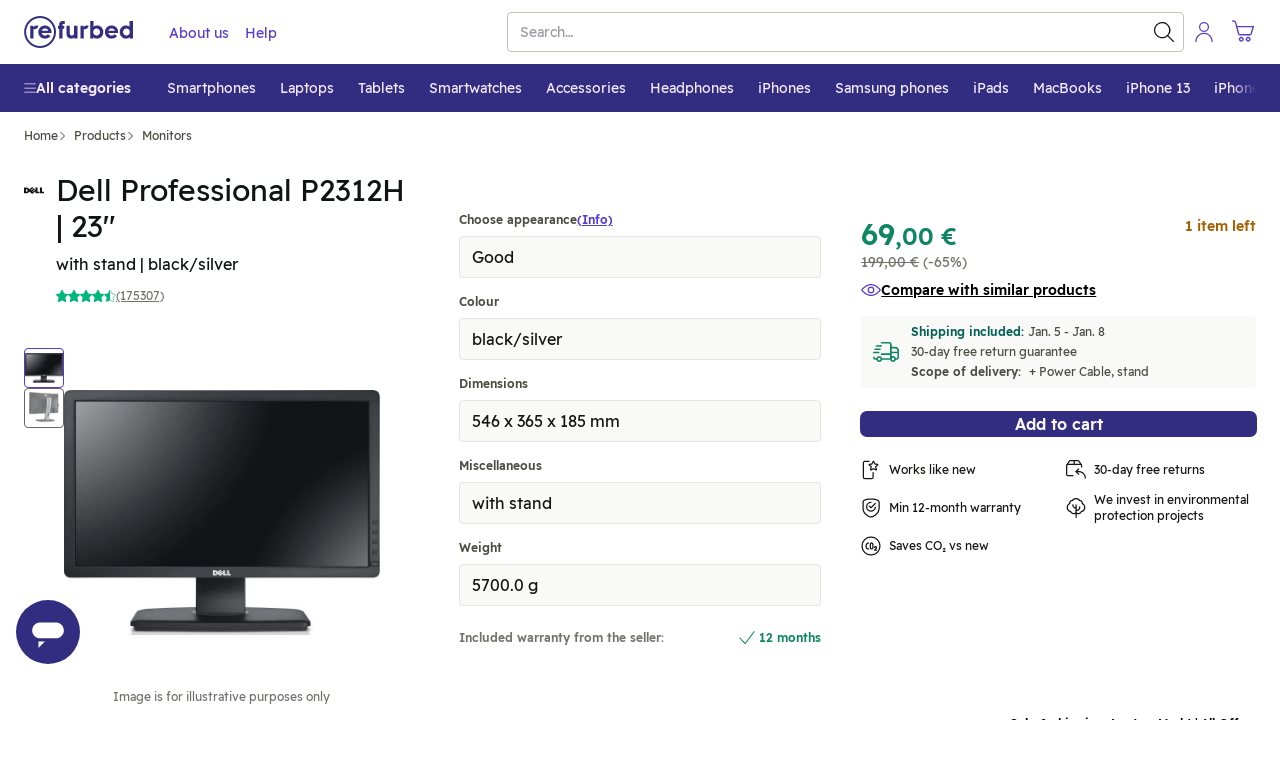

--- FILE ---
content_type: text/javascript; charset=utf-8
request_url: https://www.refurbed.si/assets/script/alpine-33AJ53BJ.js
body_size: 34326
content:

!function(){try{var e="undefined"!=typeof window?window:"undefined"!=typeof global?global:"undefined"!=typeof self?self:{},n=(new Error).stack;n&&(e._sentryDebugIds=e._sentryDebugIds||{},e._sentryDebugIds[n]="0980405d-6b2e-5833-bc5a-12cad5c9ca7a")}catch(e){}}();
(()=>{var Hs=(e,t)=>()=>(e&&(t=e(e=0)),t);function Ks(e){$s(e)}function $s(e){Be.includes(e)||Be.push(e),Gs()}function no(e){let t=Be.indexOf(e);t!==-1&&Be.splice(t,1)}function Gs(){!Fr&&!Ur&&(Ur=!0,queueMicrotask(Ys))}function Ys(){Ur=!1,Fr=!0;for(let e=0;e<Be.length;e++)Be[e]();Be.length=0,Fr=!1}function qs(e){Vr=!1,e(),Vr=!0}function zs(e){it=e.reactive,tr=e.release,At=t=>e.effect(t,{scheduler:r=>{Vr?Ks(r):r()}}),oo=e.raw}function Xn(e){At=e}function Xs(e){let t=()=>{};return[n=>{let o=At(n);return e._x_effects||(e._x_effects=new Set,e._x_runEffects=()=>{e._x_effects.forEach(i=>i())}),e._x_effects.add(o),t=()=>{o!==void 0&&(e._x_effects.delete(o),tr(o))},o},()=>{t()}]}function Qs(e){so.push(e)}function co(e,t){typeof t=="function"?(e._x_cleanups||(e._x_cleanups=[]),e._x_cleanups.push(t)):(t=e,ao.push(t))}function Js(e){io.push(e)}function Zs(e,t,r){e._x_attributeCleanups||(e._x_attributeCleanups={}),e._x_attributeCleanups[t]||(e._x_attributeCleanups[t]=[]),e._x_attributeCleanups[t].push(r)}function uo(e,t){!e._x_attributeCleanups||Object.entries(e._x_attributeCleanups).forEach(([r,n])=>{(t===void 0||t.includes(r))&&(n.forEach(o=>o()),delete e._x_attributeCleanups[r])})}function lo(){en.observe(document,{subtree:!0,childList:!0,attributes:!0,attributeOldValue:!0}),tn=!0}function ec(){tc(),en.disconnect(),tn=!1}function tc(){yt=yt.concat(en.takeRecords()),yt.length&&!Dr&&(Dr=!0,queueMicrotask(()=>{rc(),Dr=!1}))}function rc(){nn(yt),yt.length=0}function W(e){if(!tn)return e();ec();let t=e();return lo(),t}function nc(){rn=!0}function oc(){rn=!1,nn(Jt),Jt=[]}function nn(e){if(rn){Jt=Jt.concat(e);return}let t=[],r=[],n=new Map,o=new Map;for(let i=0;i<e.length;i++)if(!e[i].target._x_ignoreMutationObserver&&(e[i].type==="childList"&&(e[i].addedNodes.forEach(a=>a.nodeType===1&&t.push(a)),e[i].removedNodes.forEach(a=>a.nodeType===1&&r.push(a))),e[i].type==="attributes")){let a=e[i].target,s=e[i].attributeName,c=e[i].oldValue,l=()=>{n.has(a)||n.set(a,[]),n.get(a).push({name:s,value:a.getAttribute(s)})},p=()=>{o.has(a)||o.set(a,[]),o.get(a).push(s)};a.hasAttribute(s)&&c===null?l():a.hasAttribute(s)?(p(),l()):p()}o.forEach((i,a)=>{uo(a,i)}),n.forEach((i,a)=>{io.forEach(s=>s(a,i))});for(let i of r)if(!t.includes(i)&&(ao.forEach(a=>a(i)),i._x_cleanups))for(;i._x_cleanups.length;)i._x_cleanups.pop()();t.forEach(i=>{i._x_ignoreSelf=!0,i._x_ignore=!0});for(let i of t)r.includes(i)||!i.isConnected||(delete i._x_ignoreSelf,delete i._x_ignore,so.forEach(a=>a(i)),i._x_ignore=!0,i._x_ignoreSelf=!0);t.forEach(i=>{delete i._x_ignoreSelf,delete i._x_ignore}),t=null,r=null,n=null,o=null}function po(e){return Tt(rt(e))}function Ct(e,t,r){return e._x_dataStack=[t,...rt(r||e)],()=>{e._x_dataStack=e._x_dataStack.filter(n=>n!==t)}}function Qn(e,t){let r=e._x_dataStack[0];Object.entries(t).forEach(([n,o])=>{r[n]=o})}function rt(e){return e._x_dataStack?e._x_dataStack:typeof ShadowRoot=="function"&&e instanceof ShadowRoot?rt(e.host):e.parentNode?rt(e.parentNode):[]}function Tt(e){let t=new Proxy({},{ownKeys:()=>Array.from(new Set(e.flatMap(r=>Object.keys(r)))),has:(r,n)=>e.some(o=>o.hasOwnProperty(n)),get:(r,n)=>(e.find(o=>{if(o.hasOwnProperty(n)){let i=Object.getOwnPropertyDescriptor(o,n);if(i.get&&i.get._x_alreadyBound||i.set&&i.set._x_alreadyBound)return!0;if((i.get||i.set)&&i.enumerable){let a=i.get,s=i.set,c=i;a=a&&a.bind(t),s=s&&s.bind(t),a&&(a._x_alreadyBound=!0),s&&(s._x_alreadyBound=!0),Object.defineProperty(o,n,{...c,get:a,set:s})}return!0}return!1})||{})[n],set:(r,n,o)=>{let i=e.find(a=>a.hasOwnProperty(n));return i?i[n]=o:e[e.length-1][n]=o,!0}});return t}function fo(e){let t=n=>typeof n=="object"&&!Array.isArray(n)&&n!==null,r=(n,o="")=>{Object.entries(Object.getOwnPropertyDescriptors(n)).forEach(([i,{value:a,enumerable:s}])=>{if(s===!1||a===void 0)return;let c=o===""?i:`${o}.${i}`;typeof a=="object"&&a!==null&&a._x_interceptor?n[i]=a.initialize(e,c,i):t(a)&&a!==n&&!(a instanceof Element)&&r(a,c)})};return r(e)}function mo(e,t=()=>{}){let r={initialValue:void 0,_x_interceptor:!0,initialize(n,o,i){return e(this.initialValue,()=>ic(n,o),a=>jr(n,o,a),o,i)}};return t(r),n=>{if(typeof n=="object"&&n!==null&&n._x_interceptor){let o=r.initialize.bind(r);r.initialize=(i,a,s)=>{let c=n.initialize(i,a,s);return r.initialValue=c,o(i,a,s)}}else r.initialValue=n;return r}}function ic(e,t){return t.split(".").reduce((r,n)=>r[n],e)}function jr(e,t,r){if(typeof t=="string"&&(t=t.split(".")),t.length===1)e[t[0]]=r;else{if(t.length===0)throw error;return e[t[0]]||(e[t[0]]={}),jr(e[t[0]],t.slice(1),r)}}function ce(e,t){go[e]=t}function Hr(e,t){return Object.entries(go).forEach(([r,n])=>{Object.defineProperty(e,`$${r}`,{get(){let[o,i]=yo(t);return o={interceptor:mo,...o},co(t,i),n(t,o)},enumerable:!1})}),e}function ac(e,t,r,...n){try{return r(...n)}catch(o){Ot(o,e,t)}}function Ot(e,t,r=void 0){Object.assign(e,{el:t,expression:r}),console.warn(`Alpine Expression Error: ${e.message}

${r?'Expression: "'+r+`"

`:""}`,t),setTimeout(()=>{throw e},0)}function sc(e){let t=Qt;Qt=!1,e(),Qt=t}function tt(e,t,r={}){let n;return Q(e,t)(o=>n=o,r),n}function Q(...e){return ho(...e)}function cc(e){ho=e}function vo(e,t){let r={};Hr(r,e);let n=[r,...rt(e)];if(typeof t=="function")return uc(n,t);let o=pc(n,t,e);return ac.bind(null,e,t,o)}function uc(e,t){return(r=()=>{},{scope:n={},params:o=[]}={})=>{let i=t.apply(Tt([n,...e]),o);Zt(r,i)}}function lc(e,t){if(Mr[e])return Mr[e];let r=Object.getPrototypeOf(async function(){}).constructor,n=/^[\n\s]*if.*\(.*\)/.test(e)||/^(let|const)\s/.test(e)?`(() => { ${e} })()`:e,i=(()=>{try{return new r(["__self","scope"],`with (scope) { __self.result = ${n} }; __self.finished = true; return __self.result;`)}catch(a){return Ot(a,t,e),Promise.resolve()}})();return Mr[e]=i,i}function pc(e,t,r){let n=lc(t,r);return(o=()=>{},{scope:i={},params:a=[]}={})=>{n.result=void 0,n.finished=!1;let s=Tt([i,...e]);if(typeof n=="function"){let c=n(n,s).catch(l=>Ot(l,r,t));n.finished?(Zt(o,n.result,s,a,r),n.result=void 0):c.then(l=>{Zt(o,l,s,a,r)}).catch(l=>Ot(l,r,t)).finally(()=>n.result=void 0)}}}function Zt(e,t,r,n,o){if(Qt&&typeof t=="function"){let i=t.apply(r,n);i instanceof Promise?i.then(a=>Zt(e,a,r,n)).catch(a=>Ot(a,o,t)):e(i)}else e(t)}function at(e=""){return on+e}function fc(e){on=e}function B(e,t){_o[e]=t}function an(e,t,r){if(t=Array.from(t),e._x_virtualDirectives){let i=Object.entries(e._x_virtualDirectives).map(([s,c])=>({name:s,value:c})),a=xo(i);i=i.map(s=>a.find(c=>c.name===s.name)?{name:`x-bind:${s.name}`,value:`"${s.value}"`}:s),t=t.concat(i)}let n={};return t.map(Oo((i,a)=>n[i]=a)).filter(Co).map(gc(n,r)).sort(hc).map(i=>mc(e,i))}function xo(e){return Array.from(e).map(Oo()).filter(t=>!Co(t))}function dc(e){Wr=!0;let t=Symbol();Eo=t,Et.set(t,[]);let r=()=>{for(;Et.get(t).length;)Et.get(t).shift()();Et.delete(t)},n=()=>{Wr=!1,r()};e(r),n()}function yo(e){let t=[],r=s=>t.push(s),[n,o]=Xs(e);return t.push(o),[{Alpine:St,effect:n,cleanup:r,evaluateLater:Q.bind(Q,e),evaluate:tt.bind(tt,e)},()=>t.forEach(s=>s())]}function mc(e,t){let r=()=>{},n=_o[t.type]||r,[o,i]=yo(e);Zs(e,t.original,i);let a=()=>{e._x_ignore||e._x_ignoreSelf||(n.inline&&n.inline(e,t,o),n=n.bind(n,e,t,o),Wr?Et.get(Eo).push(n):n())};return a.runCleanups=i,a}function Oo(e=()=>{}){return({name:t,value:r})=>{let{name:n,value:o}=Ao.reduce((i,a)=>a(i),{name:t,value:r});return n!==t&&e(n,t),{name:n,value:o}}}function sn(e){Ao.push(e)}function Co({name:e}){return To().test(e)}function gc(e,t){return({name:r,value:n})=>{let o=r.match(To()),i=r.match(/:([a-zA-Z0-9\-:]+)/),a=r.match(/\.[^.\]]+(?=[^\]]*$)/g)||[],s=t||e[r]||r;return{type:o?o[1]:null,value:i?i[1]:null,modifiers:a.map(c=>c.replace(".","")),expression:n,original:s}}}function hc(e,t){let r=zt.indexOf(e.type)===-1?Kr:e.type,n=zt.indexOf(t.type)===-1?Kr:t.type;return zt.indexOf(r)-zt.indexOf(n)}function bt(e,t,r={}){e.dispatchEvent(new CustomEvent(t,{detail:r,bubbles:!0,composed:!0,cancelable:!0}))}function So(e=()=>{}){return queueMicrotask(()=>{cn||setTimeout(()=>{Gr()})}),new Promise(t=>{$r.push(()=>{e(),t()})})}function Gr(){for(cn=!1;$r.length;)$r.shift()()}function vc(){cn=!0}function Ve(e,t){if(typeof ShadowRoot=="function"&&e instanceof ShadowRoot){Array.from(e.children).forEach(o=>Ve(o,t));return}let r=!1;if(t(e,()=>r=!0),r)return;let n=e.firstElementChild;for(;n;)Ve(n,t,!1),n=n.nextElementSibling}function nt(e,...t){console.warn(`Alpine Warning: ${e}`,...t)}function _c(){document.body||nt("Unable to initialize. Trying to load Alpine before `<body>` is available. Did you forget to add `defer` in Alpine's `<script>` tag?"),bt(document,"alpine:init"),bt(document,"alpine:initializing"),lo(),Qs(t=>Se(t,Ve)),co(t=>Ec(t)),Js((t,r)=>{an(t,r).forEach(n=>n())});let e=t=>!rr(t.parentElement,!0);Array.from(document.querySelectorAll(Lo())).filter(e).forEach(t=>{Se(t)}),bt(document,"alpine:initialized")}function Ro(){return un.map(e=>e())}function Lo(){return un.concat(Io).map(e=>e())}function Po(e){un.push(e)}function No(e){Io.push(e)}function rr(e,t=!1){return nr(e,r=>{if((t?Lo():Ro()).some(o=>r.matches(o)))return!0})}function nr(e,t){if(!!e){if(t(e))return e;if(e._x_teleportBack&&(e=e._x_teleportBack),!!e.parentElement)return nr(e.parentElement,t)}}function xc(e){return Ro().some(t=>e.matches(t))}function Se(e,t=Ve){dc(()=>{t(e,(r,n)=>{an(r,r.attributes).forEach(o=>o()),r._x_ignore&&n()})})}function Ec(e){Ve(e,t=>uo(t))}function ln(e,t){return Array.isArray(t)?Jn(e,t.join(" ")):typeof t=="object"&&t!==null?yc(e,t):typeof t=="function"?ln(e,t()):Jn(e,t)}function Jn(e,t){let r=i=>i.split(" ").filter(Boolean),n=i=>i.split(" ").filter(a=>!e.classList.contains(a)).filter(Boolean),o=i=>(e.classList.add(...i),()=>{e.classList.remove(...i)});return t=t===!0?t="":t||"",o(n(t))}function yc(e,t){let r=s=>s.split(" ").filter(Boolean),n=Object.entries(t).flatMap(([s,c])=>c?r(s):!1).filter(Boolean),o=Object.entries(t).flatMap(([s,c])=>c?!1:r(s)).filter(Boolean),i=[],a=[];return o.forEach(s=>{e.classList.contains(s)&&(e.classList.remove(s),a.push(s))}),n.forEach(s=>{e.classList.contains(s)||(e.classList.add(s),i.push(s))}),()=>{a.forEach(s=>e.classList.add(s)),i.forEach(s=>e.classList.remove(s))}}function or(e,t){return typeof t=="object"&&t!==null?bc(e,t):wc(e,t)}function bc(e,t){let r={};return Object.entries(t).forEach(([n,o])=>{r[n]=e.style[n],n.startsWith("--")||(n=Oc(n)),e.style.setProperty(n,o)}),setTimeout(()=>{e.style.length===0&&e.removeAttribute("style")}),()=>{or(e,r)}}function wc(e,t){let r=e.getAttribute("style",t);return e.setAttribute("style",t),()=>{e.setAttribute("style",r||"")}}function Oc(e){return e.replace(/([a-z])([A-Z])/g,"$1-$2").toLowerCase()}function Yr(e,t=()=>{}){let r=!1;return function(){r?t.apply(this,arguments):(r=!0,e.apply(this,arguments))}}function Ac(e,t,r){Do(e,ln,""),{enter:o=>{e._x_transition.enter.during=o},"enter-start":o=>{e._x_transition.enter.start=o},"enter-end":o=>{e._x_transition.enter.end=o},leave:o=>{e._x_transition.leave.during=o},"leave-start":o=>{e._x_transition.leave.start=o},"leave-end":o=>{e._x_transition.leave.end=o}}[r](t)}function Cc(e,t,r){Do(e,or);let n=!t.includes("in")&&!t.includes("out")&&!r,o=n||t.includes("in")||["enter"].includes(r),i=n||t.includes("out")||["leave"].includes(r);t.includes("in")&&!n&&(t=t.filter((x,E)=>E<t.indexOf("out"))),t.includes("out")&&!n&&(t=t.filter((x,E)=>E>t.indexOf("out")));let a=!t.includes("opacity")&&!t.includes("scale"),s=a||t.includes("opacity"),c=a||t.includes("scale"),l=s?0:1,p=c?_t(t,"scale",95)/100:1,m=_t(t,"delay",0),v=_t(t,"origin","center"),_="opacity, transform",b=_t(t,"duration",150)/1e3,w=_t(t,"duration",75)/1e3,d="cubic-bezier(0.4, 0.0, 0.2, 1)";o&&(e._x_transition.enter.during={transformOrigin:v,transitionDelay:m,transitionProperty:_,transitionDuration:`${b}s`,transitionTimingFunction:d},e._x_transition.enter.start={opacity:l,transform:`scale(${p})`},e._x_transition.enter.end={opacity:1,transform:"scale(1)"}),i&&(e._x_transition.leave.during={transformOrigin:v,transitionDelay:m,transitionProperty:_,transitionDuration:`${w}s`,transitionTimingFunction:d},e._x_transition.leave.start={opacity:1,transform:"scale(1)"},e._x_transition.leave.end={opacity:l,transform:`scale(${p})`})}function Do(e,t,r={}){e._x_transition||(e._x_transition={enter:{during:r,start:r,end:r},leave:{during:r,start:r,end:r},in(n=()=>{},o=()=>{}){qr(e,t,{during:this.enter.during,start:this.enter.start,end:this.enter.end},n,o)},out(n=()=>{},o=()=>{}){qr(e,t,{during:this.leave.during,start:this.leave.start,end:this.leave.end},n,o)}})}function Mo(e){let t=e.parentNode;if(!!t)return t._x_hidePromise?t:Mo(t)}function qr(e,t,{during:r,start:n,end:o}={},i=()=>{},a=()=>{}){if(e._x_transitioning&&e._x_transitioning.cancel(),Object.keys(r).length===0&&Object.keys(n).length===0&&Object.keys(o).length===0){i(),a();return}let s,c,l;Tc(e,{start(){s=t(e,n)},during(){c=t(e,r)},before:i,end(){s(),l=t(e,o)},after:a,cleanup(){c(),l()}})}function Tc(e,t){let r,n,o,i=Yr(()=>{W(()=>{r=!0,n||t.before(),o||(t.end(),Gr()),t.after(),e.isConnected&&t.cleanup(),delete e._x_transitioning})});e._x_transitioning={beforeCancels:[],beforeCancel(a){this.beforeCancels.push(a)},cancel:Yr(function(){for(;this.beforeCancels.length;)this.beforeCancels.shift()();i()}),finish:i},W(()=>{t.start(),t.during()}),vc(),requestAnimationFrame(()=>{if(r)return;let a=Number(getComputedStyle(e).transitionDuration.replace(/,.*/,"").replace("s",""))*1e3,s=Number(getComputedStyle(e).transitionDelay.replace(/,.*/,"").replace("s",""))*1e3;a===0&&(a=Number(getComputedStyle(e).animationDuration.replace("s",""))*1e3),W(()=>{t.before()}),n=!0,requestAnimationFrame(()=>{r||(W(()=>{t.end()}),Gr(),setTimeout(e._x_transitioning.finish,a+s),o=!0)})})}function _t(e,t,r){if(e.indexOf(t)===-1)return r;let n=e[e.indexOf(t)+1];if(!n||t==="scale"&&isNaN(n))return r;if(t==="duration"){let o=n.match(/([0-9]+)ms/);if(o)return o[1]}return t==="origin"&&["top","right","left","center","bottom"].includes(e[e.indexOf(t)+2])?[n,e[e.indexOf(t)+2]].join(" "):n}function ir(e,t=()=>{}){return(...r)=>zr?t(...r):e(...r)}function Sc(e,t){t._x_dataStack||(t._x_dataStack=e._x_dataStack),zr=!0,Rc(()=>{Ic(t)}),zr=!1}function Ic(e){let t=!1;Se(e,(n,o)=>{Ve(n,(i,a)=>{if(t&&xc(i))return a();t=!0,o(i,a)})})}function Rc(e){let t=At;Xn((r,n)=>{let o=t(r);return tr(o),()=>{}}),e(),Xn(t)}function ko(e,t,r,n=[]){switch(e._x_bindings||(e._x_bindings=it({})),e._x_bindings[t]=r,t=n.includes("camel")?Bc(t):t,t){case"value":Lc(e,r);break;case"style":Nc(e,r);break;case"class":Pc(e,r);break;default:Dc(e,t,r);break}}function Lc(e,t){if(e.type==="radio")e.attributes.value===void 0&&(e.value=t),window.fromModel&&(e.checked=Zn(e.value,t));else if(e.type==="checkbox")Number.isInteger(t)?e.value=t:!Number.isInteger(t)&&!Array.isArray(t)&&typeof t!="boolean"&&![null,void 0].includes(t)?e.value=String(t):Array.isArray(t)?e.checked=t.some(r=>Zn(r,e.value)):e.checked=!!t;else if(e.tagName==="SELECT")kc(e,t);else{if(e.value===t)return;e.value=t}}function Pc(e,t){e._x_undoAddedClasses&&e._x_undoAddedClasses(),e._x_undoAddedClasses=ln(e,t)}function Nc(e,t){e._x_undoAddedStyles&&e._x_undoAddedStyles(),e._x_undoAddedStyles=or(e,t)}function Dc(e,t,r){[null,void 0,!1].includes(r)&&Uc(t)?e.removeAttribute(t):(Bo(t)&&(r=t),Mc(e,t,r))}function Mc(e,t,r){e.getAttribute(t)!=r&&e.setAttribute(t,r)}function kc(e,t){let r=[].concat(t).map(n=>n+"");Array.from(e.options).forEach(n=>{n.selected=r.includes(n.value)})}function Bc(e){return e.toLowerCase().replace(/-(\w)/g,(t,r)=>r.toUpperCase())}function Zn(e,t){return e==t}function Bo(e){return["disabled","checked","required","readonly","hidden","open","selected","autofocus","itemscope","multiple","novalidate","allowfullscreen","allowpaymentrequest","formnovalidate","autoplay","controls","loop","muted","playsinline","default","ismap","reversed","async","defer","nomodule"].includes(e)}function Uc(e){return!["aria-pressed","aria-checked","aria-expanded","aria-selected"].includes(e)}function Fc(e,t,r){if(e._x_bindings&&e._x_bindings[t]!==void 0)return e._x_bindings[t];let n=e.getAttribute(t);return n===null?typeof r=="function"?r():r:Bo(t)?!![t,"true"].includes(n):n===""?!0:n}function Uo(e,t){var r;return function(){var n=this,o=arguments,i=function(){r=null,e.apply(n,o)};clearTimeout(r),r=setTimeout(i,t)}}function Fo(e,t){let r;return function(){let n=this,o=arguments;r||(e.apply(n,o),r=!0,setTimeout(()=>r=!1,t))}}function Vc(e){e(St)}function jc(e,t){if(eo||(ke=it(ke),eo=!0),t===void 0)return ke[e];ke[e]=t,typeof t=="object"&&t!==null&&t.hasOwnProperty("init")&&typeof t.init=="function"&&ke[e].init(),fo(ke[e])}function Hc(){return ke}function Wc(e,t){let r=typeof t!="function"?()=>t:t;e instanceof Element?jo(e,r()):Vo[e]=r}function Kc(e){return Object.entries(Vo).forEach(([t,r])=>{Object.defineProperty(e,t,{get(){return(...n)=>r(...n)}})}),e}function jo(e,t,r){let n=[];for(;n.length;)n.pop()();let o=Object.entries(t).map(([a,s])=>({name:a,value:s})),i=xo(o);o=o.map(a=>i.find(s=>s.name===a.name)?{name:`x-bind:${a.name}`,value:`"${a.value}"`}:a),an(e,o,r).map(a=>{n.push(a.runCleanups),a()})}function $c(e,t){Ho[e]=t}function Gc(e,t){return Object.entries(Ho).forEach(([r,n])=>{Object.defineProperty(e,r,{get(){return(...o)=>n.bind(t)(...o)},enumerable:!1})}),e}function Wo(e,t){let r=Object.create(null),n=e.split(",");for(let o=0;o<n.length;o++)r[n[o]]=!0;return t?o=>!!r[o.toLowerCase()]:o=>!!r[o]}function tu(e){return e&&e._isEffect===!0}function ru(e,t=zc){tu(e)&&(e=e.raw);let r=iu(e,t);return t.lazy||r(),r}function nu(e){e.active&&(zo(e),e.options.onStop&&e.options.onStop(),e.active=!1)}function iu(e,t){let r=function(){if(!r.active)return e();if(!xt.includes(r)){zo(r);try{return su(),xt.push(r),he=r,e()}finally{xt.pop(),Xo(),he=xt[xt.length-1]}}};return r.id=ou++,r.allowRecurse=!!t.allowRecurse,r._isEffect=!0,r.active=!0,r.raw=e,r.deps=[],r.options=t,r}function zo(e){let{deps:t}=e;if(t.length){for(let r=0;r<t.length;r++)t[r].delete(e);t.length=0}}function au(){dn.push(ot),ot=!1}function su(){dn.push(ot),ot=!0}function Xo(){let e=dn.pop();ot=e===void 0?!0:e}function se(e,t,r){if(!ot||he===void 0)return;let n=Xr.get(e);n||Xr.set(e,n=new Map);let o=n.get(r);o||n.set(r,o=new Set),o.has(he)||(o.add(he),he.deps.push(o),he.options.onTrack&&he.options.onTrack({effect:he,target:e,type:t,key:r}))}function Ie(e,t,r,n,o,i){let a=Xr.get(e);if(!a)return;let s=new Set,c=p=>{p&&p.forEach(m=>{(m!==he||m.allowRecurse)&&s.add(m)})};if(t==="clear")a.forEach(c);else if(r==="length"&&Ue(e))a.forEach((p,m)=>{(m==="length"||m>=n)&&c(p)});else switch(r!==void 0&&c(a.get(r)),t){case"add":Ue(e)?fn(r)&&c(a.get("length")):(c(a.get(Fe)),wt(e)&&c(a.get(Qr)));break;case"delete":Ue(e)||(c(a.get(Fe)),wt(e)&&c(a.get(Qr)));break;case"set":wt(e)&&c(a.get(Fe));break}let l=p=>{p.options.onTrigger&&p.options.onTrigger({effect:p,target:e,key:r,type:t,newValue:n,oldValue:o,oldTarget:i}),p.options.scheduler?p.options.scheduler(p):p()};s.forEach(l)}function ur(e=!1,t=!1){return function(n,o,i){if(o==="__v_isReactive")return!e;if(o==="__v_isReadonly")return e;if(o==="__v_raw"&&i===(e?t?bu:pi:t?yu:li).get(n))return n;let a=Ue(n);if(!e&&a&&ar(er,o))return Reflect.get(er,o,i);let s=Reflect.get(n,o,i);return(pn(o)?Qo.has(o):cu(o))||(e||se(n,"get",o),t)?s:Jr(s)?!a||!fn(o)?s.value:s:sr(s)?e?fi(s):vn(s):s}}function Jo(e=!1){return function(r,n,o,i){let a=r[n];if(!e&&(o=I(o),a=I(a),!Ue(r)&&Jr(a)&&!Jr(o)))return a.value=o,!0;let s=Ue(r)&&fn(n)?Number(n)<r.length:ar(r,n),c=Reflect.set(r,n,o,i);return r===I(i)&&(s?qo(o,a)&&Ie(r,"set",n,o,a):Ie(r,"add",n,o)),c}}function gu(e,t){let r=ar(e,t),n=e[t],o=Reflect.deleteProperty(e,t);return o&&r&&Ie(e,"delete",t,void 0,n),o}function hu(e,t){let r=Reflect.has(e,t);return(!pn(t)||!Qo.has(t))&&se(e,"has",t),r}function vu(e){return se(e,"iterate",Ue(e)?"length":Fe),Reflect.ownKeys(e)}function pr(e,t,r=!1,n=!1){e=e.__v_raw;let o=I(e),i=I(t);t!==i&&!r&&se(o,"get",t),!r&&se(o,"get",i);let{has:a}=lr(o),s=n?hn:r?gn:mn;if(a.call(o,t))return s(e.get(t));if(a.call(o,i))return s(e.get(i));e!==o&&e.get(t)}function fr(e,t=!1){let r=this.__v_raw,n=I(r),o=I(e);return e!==o&&!t&&se(n,"has",e),!t&&se(n,"has",o),e===o?r.has(e):r.has(e)||r.has(o)}function dr(e,t=!1){return e=e.__v_raw,!t&&se(I(e),"iterate",Fe),Reflect.get(e,"size",e)}function ti(e){e=I(e);let t=I(this);return lr(t).has.call(t,e)||(t.add(e),Ie(t,"add",e,e)),this}function ri(e,t){t=I(t);let r=I(this),{has:n,get:o}=lr(r),i=n.call(r,e);i?ui(r,n,e):(e=I(e),i=n.call(r,e));let a=o.call(r,e);return r.set(e,t),i?qo(t,a)&&Ie(r,"set",e,t,a):Ie(r,"add",e,t),this}function ni(e){let t=I(this),{has:r,get:n}=lr(t),o=r.call(t,e);o?ui(t,r,e):(e=I(e),o=r.call(t,e));let i=n?n.call(t,e):void 0,a=t.delete(e);return o&&Ie(t,"delete",e,void 0,i),a}function oi(){let e=I(this),t=e.size!==0,r=wt(e)?new Map(e):new Set(e),n=e.clear();return t&&Ie(e,"clear",void 0,void 0,r),n}function mr(e,t){return function(n,o){let i=this,a=i.__v_raw,s=I(a),c=t?hn:e?gn:mn;return!e&&se(s,"iterate",Fe),a.forEach((l,p)=>n.call(o,c(l),c(p),i))}}function Xt(e,t,r){return function(...n){let o=this.__v_raw,i=I(o),a=wt(i),s=e==="entries"||e===Symbol.iterator&&a,c=e==="keys"&&a,l=o[e](...n),p=r?hn:t?gn:mn;return!t&&se(i,"iterate",c?Qr:Fe),{next(){let{value:m,done:v}=l.next();return v?{value:m,done:v}:{value:s?[p(m[0]),p(m[1])]:p(m),done:v}},[Symbol.iterator](){return this}}}}function Te(e){return function(...t){{let r=t[0]?`on key "${t[0]}" `:"";console.warn(`${Yo(e)} operation ${r}failed: target is readonly.`,I(this))}return e==="delete"?!1:this}}function gr(e,t){let r=t?e?ci:ai:e?si:ii;return(n,o,i)=>o==="__v_isReactive"?!e:o==="__v_isReadonly"?e:o==="__v_raw"?n:Reflect.get(ar(r,o)&&o in n?r:n,o,i)}function ui(e,t,r){let n=I(r);if(n!==r&&t.call(e,n)){let o=Go(e);console.warn(`Reactive ${o} contains both the raw and reactive versions of the same object${o==="Map"?" as keys":""}, which can lead to inconsistencies. Avoid differentiating between the raw and reactive versions of an object and only use the reactive version if possible.`)}}function wu(e){switch(e){case"Object":case"Array":return 1;case"Map":case"Set":case"WeakMap":case"WeakSet":return 2;default:return 0}}function Ou(e){return e.__v_skip||!Object.isExtensible(e)?0:wu(Go(e))}function vn(e){return e&&e.__v_isReadonly?e:di(e,!1,Zo,xu,li)}function fi(e){return di(e,!0,ei,Eu,pi)}function di(e,t,r,n,o){if(!sr(e))return console.warn(`value cannot be made reactive: ${String(e)}`),e;if(e.__v_raw&&!(t&&e.__v_isReactive))return e;let i=o.get(e);if(i)return i;let a=Ou(e);if(a===0)return e;let s=new Proxy(e,a===2?n:r);return o.set(e,s),s}function I(e){return e&&I(e.__v_raw)||e}function Jr(e){return Boolean(e&&e.__v_isRef===!0)}function Au(e){let t=[],r=e;for(;r;)r._x_refs&&t.push(r._x_refs),r=r.parentNode;return t}function mi(e){return kr[e]||(kr[e]=0),++kr[e]}function Cu(e,t){return nr(e,r=>{if(r._x_ids&&r._x_ids[t])return!0})}function Tu(e,t){e._x_ids||(e._x_ids={}),e._x_ids[t]||(e._x_ids[t]=mi(t))}function gi(e,t,r){ce(t,n=>nt(`You can't use [$${directiveName}] without first installing the "${e}" plugin here: https://alpinejs.dev/plugins/${r}`,n))}function vi(e,t,r,n){let o=e,i=c=>n(c),a={},s=(c,l)=>p=>l(c,p);if(r.includes("dot")&&(t=Su(t)),r.includes("camel")&&(t=Iu(t)),r.includes("passive")&&(a.passive=!0),r.includes("capture")&&(a.capture=!0),r.includes("window")&&(o=window),r.includes("document")&&(o=document),r.includes("prevent")&&(i=s(i,(c,l)=>{l.preventDefault(),c(l)})),r.includes("stop")&&(i=s(i,(c,l)=>{l.stopPropagation(),c(l)})),r.includes("self")&&(i=s(i,(c,l)=>{l.target===e&&c(l)})),(r.includes("away")||r.includes("outside"))&&(o=document,i=s(i,(c,l)=>{e.contains(l.target)||l.target.isConnected!==!1&&(e.offsetWidth<1&&e.offsetHeight<1||e._x_isShown!==!1&&c(l))})),r.includes("once")&&(i=s(i,(c,l)=>{c(l),o.removeEventListener(t,i,a)})),i=s(i,(c,l)=>{Lu(t)&&Pu(l,r)||c(l)}),r.includes("debounce")){let c=r[r.indexOf("debounce")+1]||"invalid-wait",l=Zr(c.split("ms")[0])?Number(c.split("ms")[0]):250;i=Uo(i,l)}if(r.includes("throttle")){let c=r[r.indexOf("throttle")+1]||"invalid-wait",l=Zr(c.split("ms")[0])?Number(c.split("ms")[0]):250;i=Fo(i,l)}return o.addEventListener(t,i,a),()=>{o.removeEventListener(t,i,a)}}function Su(e){return e.replace(/-/g,".")}function Iu(e){return e.toLowerCase().replace(/-(\w)/g,(t,r)=>r.toUpperCase())}function Zr(e){return!Array.isArray(e)&&!isNaN(e)}function Ru(e){return e.replace(/([a-z])([A-Z])/g,"$1-$2").replace(/[_\s]/,"-").toLowerCase()}function Lu(e){return["keydown","keyup"].includes(e)}function Pu(e,t){let r=t.filter(i=>!["window","document","prevent","stop","once"].includes(i));if(r.includes("debounce")){let i=r.indexOf("debounce");r.splice(i,Zr((r[i+1]||"invalid-wait").split("ms")[0])?2:1)}if(r.length===0||r.length===1&&to(e.key).includes(r[0]))return!1;let o=["ctrl","shift","alt","meta","cmd","super"].filter(i=>r.includes(i));return r=r.filter(i=>!o.includes(i)),!(o.length>0&&o.filter(a=>((a==="cmd"||a==="super")&&(a="meta"),e[`${a}Key`])).length===o.length&&to(e.key).includes(r[0]))}function to(e){if(!e)return[];e=Ru(e);let t={ctrl:"control",slash:"/",space:"-",spacebar:"-",cmd:"meta",esc:"escape",up:"arrow-up",down:"arrow-down",left:"arrow-left",right:"arrow-right",period:".",equal:"="};return t[e]=e,Object.keys(t).map(r=>{if(t[r]===e)return r}).filter(r=>r)}function Nu(e,t,r){return e.type==="radio"&&W(()=>{e.hasAttribute("name")||e.setAttribute("name",r)}),(n,o)=>W(()=>{if(n instanceof CustomEvent&&n.detail!==void 0)return n.detail||n.target.value;if(e.type==="checkbox")if(Array.isArray(o)){let i=t.includes("number")?Br(n.target.value):n.target.value;return n.target.checked?o.concat([i]):o.filter(a=>!Du(a,i))}else return n.target.checked;else{if(e.tagName.toLowerCase()==="select"&&e.multiple)return t.includes("number")?Array.from(n.target.selectedOptions).map(i=>{let a=i.value||i.text;return Br(a)}):Array.from(n.target.selectedOptions).map(i=>i.value||i.text);{let i=n.target.value;return t.includes("number")?Br(i):t.includes("trim")?i.trim():i}}})}function Br(e){let t=e?parseFloat(e):null;return Mu(t)?t:e}function Du(e,t){return e==t}function Mu(e){return!Array.isArray(e)&&!isNaN(e)}function ku(e,t){e._x_keyExpression=t}function Bu(e,t,r,n){let o=a=>typeof a=="object"&&!Array.isArray(a),i=e;r(a=>{Fu(a)&&a>=0&&(a=Array.from(Array(a).keys(),d=>d+1)),a===void 0&&(a=[]);let s=e._x_lookup,c=e._x_prevKeys,l=[],p=[];if(o(a))a=Object.entries(a).map(([d,x])=>{let E=ro(t,x,d,a);n(O=>p.push(O),{scope:{index:d,...E}}),l.push(E)});else for(let d=0;d<a.length;d++){let x=ro(t,a[d],d,a);n(E=>p.push(E),{scope:{index:d,...x}}),l.push(x)}let m=[],v=[],_=[],b=[];for(let d=0;d<c.length;d++){let x=c[d];p.indexOf(x)===-1&&_.push(x)}c=c.filter(d=>!_.includes(d));let w="template";for(let d=0;d<p.length;d++){let x=p[d],E=c.indexOf(x);if(E===-1)c.splice(d,0,x),m.push([w,d]);else if(E!==d){let O=c.splice(d,1)[0],u=c.splice(E-1,1)[0];c.splice(d,0,u),c.splice(E,0,O),v.push([O,u])}else b.push(x);w=x}for(let d=0;d<_.length;d++){let x=_[d];s[x]._x_effects&&s[x]._x_effects.forEach(no),s[x].remove(),s[x]=null,delete s[x]}for(let d=0;d<v.length;d++){let[x,E]=v[d],O=s[x],u=s[E],A=document.createElement("div");W(()=>{u.after(A),O.after(u),u._x_currentIfEl&&u.after(u._x_currentIfEl),A.before(O),O._x_currentIfEl&&O.after(O._x_currentIfEl),A.remove()}),Qn(u,l[p.indexOf(E)])}for(let d=0;d<m.length;d++){let[x,E]=m[d],O=x==="template"?i:s[x];O._x_currentIfEl&&(O=O._x_currentIfEl);let u=l[E],A=p[E],g=document.importNode(i.content,!0).firstElementChild;Ct(g,it(u),i),W(()=>{O.after(g),Se(g)}),typeof A=="object"&&nt("x-for key cannot be an object, it must be a string or an integer",i),s[A]=g}for(let d=0;d<b.length;d++)Qn(s[b[d]],l[p.indexOf(b[d])]);i._x_prevKeys=p})}function Uu(e){let t=/,([^,\}\]]*)(?:,([^,\}\]]*))?$/,r=/^\s*\(|\)\s*$/g,n=/([\s\S]*?)\s+(?:in|of)\s+([\s\S]*)/,o=e.match(n);if(!o)return;let i={};i.items=o[2].trim();let a=o[1].replace(r,"").trim(),s=a.match(t);return s?(i.item=a.replace(t,"").trim(),i.index=s[1].trim(),s[2]&&(i.collection=s[2].trim())):i.item=a,i}function ro(e,t,r,n){let o={};return/^\[.*\]$/.test(e.item)&&Array.isArray(t)?e.item.replace("[","").replace("]","").split(",").map(a=>a.trim()).forEach((a,s)=>{o[a]=t[s]}):/^\{.*\}$/.test(e.item)&&!Array.isArray(t)&&typeof t=="object"?e.item.replace("{","").replace("}","").split(",").map(a=>a.trim()).forEach(a=>{o[a]=t[a]}):o[e.item]=t,e.index&&(o[e.index]=r),e.collection&&(o[e.collection]=n),o}function Fu(e){return!Array.isArray(e)&&!isNaN(e)}function _i(){}function hr(e,t,r){B(t,n=>nt(`You can't use [x-${t}] without first installing the "${e}" plugin here: https://alpinejs.dev/plugins/${r}`,n))}var Ur,Fr,Be,it,At,tr,oo,Vr,io,ao,so,en,tn,yt,Dr,rn,Jt,go,Qt,ho,Mr,on,_o,Wr,Et,Eo,bo,wo,Ao,To,Kr,zt,$r,cn,un,Io,zr,ke,eo,Vo,Ho,Yc,St,qc,up,zc,lp,Ko,Xc,ar,Ue,wt,Qc,pn,sr,Jc,$o,Go,fn,cr,Zc,pp,eu,fp,Yo,dp,qo,Xr,xt,he,Fe,Qr,ou,ot,dn,cu,Qo,uu,lu,pu,fu,er,du,mu,Zo,ei,mp,gp,mn,gn,hn,lr,ii,ai,si,ci,_u,xu,hp,Eu,vp,li,yu,pi,bu,kr,hi,Vu,Z,xi=Hs(()=>{Ur=!1,Fr=!1,Be=[];Vr=!0;io=[],ao=[],so=[];en=new MutationObserver(nn),tn=!1;yt=[],Dr=!1;rn=!1,Jt=[];go={};Qt=!0;ho=vo;Mr={};on="x-";_o={};Wr=!1,Et=new Map,Eo=Symbol();bo=(e,t)=>({name:r,value:n})=>(r.startsWith(e)&&(r=r.replace(e,t)),{name:r,value:n}),wo=e=>e;Ao=[];To=()=>new RegExp(`^${on}([^:^.]+)\\b`);Kr="DEFAULT",zt=["ignore","ref","data","id","bind","init","for","mask","model","modelable","transition","show","if",Kr,"teleport"];$r=[],cn=!1;un=[],Io=[];B("transition",(e,{value:t,modifiers:r,expression:n},{evaluate:o})=>{typeof n=="function"&&(n=o(n)),n?Ac(e,n,t):Cc(e,r,t)});window.Element.prototype._x_toggleAndCascadeWithTransitions=function(e,t,r,n){let o=document.visibilityState==="visible"?requestAnimationFrame:setTimeout,i=()=>o(r);if(t){e._x_transition&&(e._x_transition.enter||e._x_transition.leave)?e._x_transition.enter&&(Object.entries(e._x_transition.enter.during).length||Object.entries(e._x_transition.enter.start).length||Object.entries(e._x_transition.enter.end).length)?e._x_transition.in(r):i():e._x_transition?e._x_transition.in(r):i();return}e._x_hidePromise=e._x_transition?new Promise((a,s)=>{e._x_transition.out(()=>{},()=>a(n)),e._x_transitioning.beforeCancel(()=>s({isFromCancelledTransition:!0}))}):Promise.resolve(n),queueMicrotask(()=>{let a=Mo(e);a?(a._x_hideChildren||(a._x_hideChildren=[]),a._x_hideChildren.push(e)):o(()=>{let s=c=>{let l=Promise.all([c._x_hidePromise,...(c._x_hideChildren||[]).map(s)]).then(([p])=>p());return delete c._x_hidePromise,delete c._x_hideChildren,l};s(e).catch(c=>{if(!c.isFromCancelledTransition)throw c})})})};zr=!1;ke={},eo=!1;Vo={};Ho={};Yc={get reactive(){return it},get release(){return tr},get effect(){return At},get raw(){return oo},version:"3.10.3",flushAndStopDeferringMutations:oc,dontAutoEvaluateFunctions:sc,disableEffectScheduling:qs,setReactivityEngine:zs,closestDataStack:rt,skipDuringClone:ir,addRootSelector:Po,addInitSelector:No,addScopeToNode:Ct,deferMutations:nc,mapAttributes:sn,evaluateLater:Q,setEvaluator:cc,mergeProxies:Tt,findClosest:nr,closestRoot:rr,interceptor:mo,transition:qr,setStyles:or,mutateDom:W,directive:B,throttle:Fo,debounce:Uo,evaluate:tt,initTree:Se,nextTick:So,prefixed:at,prefix:fc,plugin:Vc,magic:ce,store:jc,start:_c,clone:Sc,bound:Fc,$data:po,data:$c,bind:Wc},St=Yc;qc="itemscope,allowfullscreen,formnovalidate,ismap,nomodule,novalidate,readonly",up=Wo(qc+",async,autofocus,autoplay,controls,default,defer,disabled,hidden,loop,open,required,reversed,scoped,seamless,checked,muted,multiple,selected"),zc=Object.freeze({}),lp=Object.freeze([]),Ko=Object.assign,Xc=Object.prototype.hasOwnProperty,ar=(e,t)=>Xc.call(e,t),Ue=Array.isArray,wt=e=>$o(e)==="[object Map]",Qc=e=>typeof e=="string",pn=e=>typeof e=="symbol",sr=e=>e!==null&&typeof e=="object",Jc=Object.prototype.toString,$o=e=>Jc.call(e),Go=e=>$o(e).slice(8,-1),fn=e=>Qc(e)&&e!=="NaN"&&e[0]!=="-"&&""+parseInt(e,10)===e,cr=e=>{let t=Object.create(null);return r=>t[r]||(t[r]=e(r))},Zc=/-(\w)/g,pp=cr(e=>e.replace(Zc,(t,r)=>r?r.toUpperCase():"")),eu=/\B([A-Z])/g,fp=cr(e=>e.replace(eu,"-$1").toLowerCase()),Yo=cr(e=>e.charAt(0).toUpperCase()+e.slice(1)),dp=cr(e=>e?`on${Yo(e)}`:""),qo=(e,t)=>e!==t&&(e===e||t===t),Xr=new WeakMap,xt=[],Fe=Symbol("iterate"),Qr=Symbol("Map key iterate");ou=0;ot=!0,dn=[];cu=Wo("__proto__,__v_isRef,__isVue"),Qo=new Set(Object.getOwnPropertyNames(Symbol).map(e=>Symbol[e]).filter(pn)),uu=ur(),lu=ur(!1,!0),pu=ur(!0),fu=ur(!0,!0),er={};["includes","indexOf","lastIndexOf"].forEach(e=>{let t=Array.prototype[e];er[e]=function(...r){let n=I(this);for(let i=0,a=this.length;i<a;i++)se(n,"get",i+"");let o=t.apply(n,r);return o===-1||o===!1?t.apply(n,r.map(I)):o}});["push","pop","shift","unshift","splice"].forEach(e=>{let t=Array.prototype[e];er[e]=function(...r){au();let n=t.apply(this,r);return Xo(),n}});du=Jo(),mu=Jo(!0);Zo={get:uu,set:du,deleteProperty:gu,has:hu,ownKeys:vu},ei={get:pu,set(e,t){return console.warn(`Set operation on key "${String(t)}" failed: target is readonly.`,e),!0},deleteProperty(e,t){return console.warn(`Delete operation on key "${String(t)}" failed: target is readonly.`,e),!0}},mp=Ko({},Zo,{get:lu,set:mu}),gp=Ko({},ei,{get:fu}),mn=e=>sr(e)?vn(e):e,gn=e=>sr(e)?fi(e):e,hn=e=>e,lr=e=>Reflect.getPrototypeOf(e);ii={get(e){return pr(this,e)},get size(){return dr(this)},has:fr,add:ti,set:ri,delete:ni,clear:oi,forEach:mr(!1,!1)},ai={get(e){return pr(this,e,!1,!0)},get size(){return dr(this)},has:fr,add:ti,set:ri,delete:ni,clear:oi,forEach:mr(!1,!0)},si={get(e){return pr(this,e,!0)},get size(){return dr(this,!0)},has(e){return fr.call(this,e,!0)},add:Te("add"),set:Te("set"),delete:Te("delete"),clear:Te("clear"),forEach:mr(!0,!1)},ci={get(e){return pr(this,e,!0,!0)},get size(){return dr(this,!0)},has(e){return fr.call(this,e,!0)},add:Te("add"),set:Te("set"),delete:Te("delete"),clear:Te("clear"),forEach:mr(!0,!0)},_u=["keys","values","entries",Symbol.iterator];_u.forEach(e=>{ii[e]=Xt(e,!1,!1),si[e]=Xt(e,!0,!1),ai[e]=Xt(e,!1,!0),ci[e]=Xt(e,!0,!0)});xu={get:gr(!1,!1)},hp={get:gr(!1,!0)},Eu={get:gr(!0,!1)},vp={get:gr(!0,!0)};li=new WeakMap,yu=new WeakMap,pi=new WeakMap,bu=new WeakMap;ce("nextTick",()=>So);ce("dispatch",e=>bt.bind(bt,e));ce("watch",(e,{evaluateLater:t,effect:r})=>(n,o)=>{let i=t(n),a=!0,s,c=r(()=>i(l=>{JSON.stringify(l),a?s=l:queueMicrotask(()=>{o(l,s),s=l}),a=!1}));e._x_effects.delete(c)});ce("store",Hc);ce("data",e=>po(e));ce("root",e=>rr(e));ce("refs",e=>(e._x_refs_proxy||(e._x_refs_proxy=Tt(Au(e))),e._x_refs_proxy));kr={};ce("id",e=>(t,r=null)=>{let n=Cu(e,t),o=n?n._x_ids[t]:mi(t);return r?`${t}-${o}-${r}`:`${t}-${o}`});ce("el",e=>e);gi("Focus","focus","focus");gi("Persist","persist","persist");B("modelable",(e,{expression:t},{effect:r,evaluateLater:n})=>{let o=n(t),i=()=>{let l;return o(p=>l=p),l},a=n(`${t} = __placeholder`),s=l=>a(()=>{},{scope:{__placeholder:l}}),c=i();s(c),queueMicrotask(()=>{if(!e._x_model)return;e._x_removeModelListeners.default();let l=e._x_model.get,p=e._x_model.set;r(()=>s(l())),r(()=>p(i()))})});B("teleport",(e,{expression:t},{cleanup:r})=>{e.tagName.toLowerCase()!=="template"&&nt("x-teleport can only be used on a <template> tag",e);let n=document.querySelector(t);n||nt(`Cannot find x-teleport element for selector: "${t}"`);let o=e.content.cloneNode(!0).firstElementChild;e._x_teleport=o,o._x_teleportBack=e,e._x_forwardEvents&&e._x_forwardEvents.forEach(i=>{o.addEventListener(i,a=>{a.stopPropagation(),e.dispatchEvent(new a.constructor(a.type,a))})}),Ct(o,{},e),W(()=>{n.appendChild(o),Se(o),o._x_ignore=!0}),r(()=>o.remove())});hi=()=>{};hi.inline=(e,{modifiers:t},{cleanup:r})=>{t.includes("self")?e._x_ignoreSelf=!0:e._x_ignore=!0,r(()=>{t.includes("self")?delete e._x_ignoreSelf:delete e._x_ignore})};B("ignore",hi);B("effect",(e,{expression:t},{effect:r})=>r(Q(e,t)));B("model",(e,{modifiers:t,expression:r},{effect:n,cleanup:o})=>{let i=Q(e,r),a=`${r} = rightSideOfExpression($event, ${r})`,s=Q(e,a);var c=e.tagName.toLowerCase()==="select"||["checkbox","radio"].includes(e.type)||t.includes("lazy")?"change":"input";let l=Nu(e,t,r),p=vi(e,c,t,v=>{s(()=>{},{scope:{$event:v,rightSideOfExpression:l}})});e._x_removeModelListeners||(e._x_removeModelListeners={}),e._x_removeModelListeners.default=p,o(()=>e._x_removeModelListeners.default());let m=Q(e,`${r} = __placeholder`);e._x_model={get(){let v;return i(_=>v=_),v},set(v){m(()=>{},{scope:{__placeholder:v}})}},e._x_forceModelUpdate=()=>{i(v=>{v===void 0&&r.match(/\./)&&(v=""),window.fromModel=!0,W(()=>ko(e,"value",v)),delete window.fromModel})},n(()=>{t.includes("unintrusive")&&document.activeElement.isSameNode(e)||e._x_forceModelUpdate()})});B("cloak",e=>queueMicrotask(()=>W(()=>e.removeAttribute(at("cloak")))));No(()=>`[${at("init")}]`);B("init",ir((e,{expression:t},{evaluate:r})=>typeof t=="string"?!!t.trim()&&r(t,{},!1):r(t,{},!1)));B("text",(e,{expression:t},{effect:r,evaluateLater:n})=>{let o=n(t);r(()=>{o(i=>{W(()=>{e.textContent=i})})})});B("html",(e,{expression:t},{effect:r,evaluateLater:n})=>{let o=n(t);r(()=>{o(i=>{W(()=>{e.innerHTML=i,e._x_ignoreSelf=!0,Se(e),delete e._x_ignoreSelf})})})});sn(bo(":",wo(at("bind:"))));B("bind",(e,{value:t,modifiers:r,expression:n,original:o},{effect:i})=>{if(!t){let s={};Kc(s),Q(e,n)(l=>{jo(e,l,o)},{scope:s});return}if(t==="key")return ku(e,n);let a=Q(e,n);i(()=>a(s=>{s===void 0&&n.match(/\./)&&(s=""),W(()=>ko(e,t,s,r))}))});Po(()=>`[${at("data")}]`);B("data",ir((e,{expression:t},{cleanup:r})=>{t=t===""?"{}":t;let n={};Hr(n,e);let o={};Gc(o,n);let i=tt(e,t,{scope:o});i===void 0&&(i={}),Hr(i,e);let a=it(i);fo(a);let s=Ct(e,a);a.init&&tt(e,a.init),r(()=>{a.destroy&&tt(e,a.destroy),s()})}));B("show",(e,{modifiers:t,expression:r},{effect:n})=>{let o=Q(e,r);e._x_doHide||(e._x_doHide=()=>{W(()=>{e.style.setProperty("display","none",t.includes("important")?"important":void 0)})}),e._x_doShow||(e._x_doShow=()=>{W(()=>{e.style.length===1&&e.style.display==="none"?e.removeAttribute("style"):e.style.removeProperty("display")})});let i=()=>{e._x_doHide(),e._x_isShown=!1},a=()=>{e._x_doShow(),e._x_isShown=!0},s=()=>setTimeout(a),c=Yr(m=>m?a():i(),m=>{typeof e._x_toggleAndCascadeWithTransitions=="function"?e._x_toggleAndCascadeWithTransitions(e,m,a,i):m?s():i()}),l,p=!0;n(()=>o(m=>{!p&&m===l||(t.includes("immediate")&&(m?s():i()),c(m),l=m,p=!1)}))});B("for",(e,{expression:t},{effect:r,cleanup:n})=>{let o=Uu(t),i=Q(e,o.items),a=Q(e,e._x_keyExpression||"index");e._x_prevKeys=[],e._x_lookup={},r(()=>Bu(e,o,i,a)),n(()=>{Object.values(e._x_lookup).forEach(s=>s.remove()),delete e._x_prevKeys,delete e._x_lookup})});_i.inline=(e,{expression:t},{cleanup:r})=>{let n=rr(e);n._x_refs||(n._x_refs={}),n._x_refs[t]=e,r(()=>delete n._x_refs[t])};B("ref",_i);B("if",(e,{expression:t},{effect:r,cleanup:n})=>{let o=Q(e,t),i=()=>{if(e._x_currentIfEl)return e._x_currentIfEl;let s=e.content.cloneNode(!0).firstElementChild;return Ct(s,{},e),W(()=>{e.after(s),Se(s)}),e._x_currentIfEl=s,e._x_undoIf=()=>{Ve(s,c=>{c._x_effects&&c._x_effects.forEach(no)}),s.remove(),delete e._x_currentIfEl},s},a=()=>{!e._x_undoIf||(e._x_undoIf(),delete e._x_undoIf)};r(()=>o(s=>{s?i():a()})),n(()=>e._x_undoIf&&e._x_undoIf())});B("id",(e,{expression:t},{evaluate:r})=>{r(t).forEach(o=>Tu(e,o))});sn(bo("@",wo(at("on:"))));B("on",ir((e,{value:t,modifiers:r,expression:n},{cleanup:o})=>{let i=n?Q(e,n):()=>{};e.tagName.toLowerCase()==="template"&&(e._x_forwardEvents||(e._x_forwardEvents=[]),e._x_forwardEvents.includes(t)||e._x_forwardEvents.push(t));let a=vi(e,t,r,s=>{i(()=>{},{scope:{$event:s},params:[s]})});o(()=>a())}));hr("Collapse","collapse","collapse");hr("Intersect","intersect","intersect");hr("Focus","trap","focus");hr("Mask","mask","mask");St.setEvaluator(vo);St.setReactivityEngine({reactive:vn,effect:ru,release:nu,raw:I});Vu=St,Z=Vu});function Ws(e,t){for(var r=e.split("."),n=t.split("."),o=0;o<r.length;o++)if(n[o]&&n[o]>r[o])return!0;return n[r.length-1]===r[r.length-1]}function Pr(e,t){var r=arguments.length>2&&arguments[2]!==void 0?arguments[2]:{};e.dispatchEvent(new CustomEvent(t,{detail:r,bubbles:!0,composed:!0,cancelable:!0}))}var Nr=class{init(){if(!window.Alpine.version||!Ws("3.0.0",window.Alpine.version))throw new Error("Invalid Alpine version. Please use Alpine 3.0.0 or above");window.Alpine.mutateDom(()=>{document.body.querySelectorAll("[x-cloak]").forEach(t=>{var r;t.setAttribute("data-alpine-was-cloaked",(r=t.getAttribute("x-cloak"))!==null&&r!==void 0?r:"")})}),this.configureEventHandlers()}configureEventHandlers(){var t=o=>{document.documentElement.hasAttribute("data-turbo-preview")||(Pr(document,"alpine:init"),Pr(document,"alpine:initializing"),window.Alpine.flushAndStopDeferringMutations(),Pr(document,"alpine:initialised"),window.Alpine.mutateDom(()=>{document.querySelectorAll("[data-alpine-ignored]").forEach(i=>{i.removeAttribute("x-ignore"),i.removeAttribute("data-alpine-ignored")})}))},r=o=>{window.Alpine.mutateDom(()=>{document.documentElement.hasAttribute("data-turbo-preview")||o.detail.newBody.querySelectorAll("[data-alpine-generated-me],[x-cloak]").forEach(i=>{if(i.hasAttribute("x-cloak")){var a;i.setAttribute("data-alpine-was-cloaked",(a=i.getAttribute("x-cloak"))!==null&&a!==void 0?a:"")}i.hasAttribute("data-alpine-generated-me")&&(i.removeAttribute("data-alpine-generated-me"),i.remove())})}),window.Alpine.deferMutations()},n=o=>{window.Alpine.mutateDom(()=>{document.body.querySelectorAll("[x-for],[x-if],[data-alpine-was-cloaked]").forEach(i=>{if(i.hasAttribute("data-alpine-was-cloaked")){var a;i.setAttribute("x-cloak",(a=i.getAttribute("data-alpine-was-cloaked"))!==null&&a!==void 0?a:""),i.removeAttribute("data-alpine-was-cloaked")}i.hasAttribute("x-for")&&i._x_lookup&&Object.values(i._x_lookup).forEach(s=>s.setAttribute("data-alpine-generated-me",!0)),i.hasAttribute("x-if")&&i._x_currentIfEl&&i._x_currentIfEl.setAttribute("data-alpine-generated-me",!0)})}),document.querySelectorAll("[data-turbo-permanent]").forEach(i=>{window.Alpine.mutateDom(()=>{i.hasAttribute("x-ignore")||(i.setAttribute("x-ignore",!0),i.setAttribute("data-alpine-ignored",!0)),i.querySelectorAll("[data-alpine-generated-me]").forEach(a=>{a.removeAttribute("data-alpine-generated-me")})})})};document.addEventListener("turbo:render",t),document.addEventListener("turbo:before-render",r),document.addEventListener("turbo:before-cache",n)}};window.Alpine&&console.error("Alpine-turbo-drive-adapter must be included before AlpineJs");Object.getOwnPropertyDescriptor(NodeList.prototype,"forEach")||Object.defineProperty(NodeList.prototype,"forEach",Object.getOwnPropertyDescriptor(Array.prototype,"forEach"));document.addEventListener("alpine:init",()=>{var e=new Nr;e.init()},{once:!0});xi();var D="top",j="bottom",U="right",M="left",vr="auto",Re=[D,j,U,M],be="start",je="end",Ei="clippingParents",_r="viewport",st="popper",yi="reference",_n=Re.reduce(function(e,t){return e.concat([t+"-"+be,t+"-"+je])},[]),xr=[].concat(Re,[vr]).reduce(function(e,t){return e.concat([t,t+"-"+be,t+"-"+je])},[]),ju="beforeRead",Hu="read",Wu="afterRead",Ku="beforeMain",$u="main",Gu="afterMain",Yu="beforeWrite",qu="write",zu="afterWrite",bi=[ju,Hu,Wu,Ku,$u,Gu,Yu,qu,zu];function K(e){return e?(e.nodeName||"").toLowerCase():null}function R(e){if(e==null)return window;if(e.toString()!=="[object Window]"){var t=e.ownerDocument;return t&&t.defaultView||window}return e}function ne(e){var t=R(e).Element;return e instanceof t||e instanceof Element}function H(e){var t=R(e).HTMLElement;return e instanceof t||e instanceof HTMLElement}function ct(e){if(typeof ShadowRoot>"u")return!1;var t=R(e).ShadowRoot;return e instanceof t||e instanceof ShadowRoot}function Xu(e){var t=e.state;Object.keys(t.elements).forEach(function(r){var n=t.styles[r]||{},o=t.attributes[r]||{},i=t.elements[r];!H(i)||!K(i)||(Object.assign(i.style,n),Object.keys(o).forEach(function(a){var s=o[a];s===!1?i.removeAttribute(a):i.setAttribute(a,s===!0?"":s)}))})}function Qu(e){var t=e.state,r={popper:{position:t.options.strategy,left:"0",top:"0",margin:"0"},arrow:{position:"absolute"},reference:{}};return Object.assign(t.elements.popper.style,r.popper),t.styles=r,t.elements.arrow&&Object.assign(t.elements.arrow.style,r.arrow),function(){Object.keys(t.elements).forEach(function(n){var o=t.elements[n],i=t.attributes[n]||{},a=Object.keys(t.styles.hasOwnProperty(n)?t.styles[n]:r[n]),s=a.reduce(function(c,l){return c[l]="",c},{});!H(o)||!K(o)||(Object.assign(o.style,s),Object.keys(i).forEach(function(c){o.removeAttribute(c)}))})}}var It={name:"applyStyles",enabled:!0,phase:"write",fn:Xu,effect:Qu,requires:["computeStyles"]};function $(e){return e.split("-")[0]}var ue=Math.max,He=Math.min,we=Math.round;function ut(){var e=navigator.userAgentData;return e!=null&&e.brands&&Array.isArray(e.brands)?e.brands.map(function(t){return t.brand+"/"+t.version}).join(" "):navigator.userAgent}function Rt(){return!/^((?!chrome|android).)*safari/i.test(ut())}function oe(e,t,r){t===void 0&&(t=!1),r===void 0&&(r=!1);var n=e.getBoundingClientRect(),o=1,i=1;t&&H(e)&&(o=e.offsetWidth>0&&we(n.width)/e.offsetWidth||1,i=e.offsetHeight>0&&we(n.height)/e.offsetHeight||1);var a=ne(e)?R(e):window,s=a.visualViewport,c=!Rt()&&r,l=(n.left+(c&&s?s.offsetLeft:0))/o,p=(n.top+(c&&s?s.offsetTop:0))/i,m=n.width/o,v=n.height/i;return{width:m,height:v,top:p,right:l+m,bottom:p+v,left:l,x:l,y:p}}function We(e){var t=oe(e),r=e.offsetWidth,n=e.offsetHeight;return Math.abs(t.width-r)<=1&&(r=t.width),Math.abs(t.height-n)<=1&&(n=t.height),{x:e.offsetLeft,y:e.offsetTop,width:r,height:n}}function Lt(e,t){var r=t.getRootNode&&t.getRootNode();if(e.contains(t))return!0;if(r&&ct(r)){var n=t;do{if(n&&e.isSameNode(n))return!0;n=n.parentNode||n.host}while(n)}return!1}function J(e){return R(e).getComputedStyle(e)}function xn(e){return["table","td","th"].indexOf(K(e))>=0}function Y(e){return((ne(e)?e.ownerDocument:e.document)||window.document).documentElement}function Oe(e){return K(e)==="html"?e:e.assignedSlot||e.parentNode||(ct(e)?e.host:null)||Y(e)}function wi(e){return!H(e)||J(e).position==="fixed"?null:e.offsetParent}function Ju(e){var t=/firefox/i.test(ut()),r=/Trident/i.test(ut());if(r&&H(e)){var n=J(e);if(n.position==="fixed")return null}var o=Oe(e);for(ct(o)&&(o=o.host);H(o)&&["html","body"].indexOf(K(o))<0;){var i=J(o);if(i.transform!=="none"||i.perspective!=="none"||i.contain==="paint"||["transform","perspective"].indexOf(i.willChange)!==-1||t&&i.willChange==="filter"||t&&i.filter&&i.filter!=="none")return o;o=o.parentNode}return null}function le(e){for(var t=R(e),r=wi(e);r&&xn(r)&&J(r).position==="static";)r=wi(r);return r&&(K(r)==="html"||K(r)==="body"&&J(r).position==="static")?t:r||Ju(e)||t}function Ke(e){return["top","bottom"].indexOf(e)>=0?"x":"y"}function $e(e,t,r){return ue(e,He(t,r))}function Oi(e,t,r){var n=$e(e,t,r);return n>r?r:n}function Pt(){return{top:0,right:0,bottom:0,left:0}}function Nt(e){return Object.assign({},Pt(),e)}function Dt(e,t){return t.reduce(function(r,n){return r[n]=e,r},{})}var Zu=function(t,r){return t=typeof t=="function"?t(Object.assign({},r.rects,{placement:r.placement})):t,Nt(typeof t!="number"?t:Dt(t,Re))};function el(e){var t,r=e.state,n=e.name,o=e.options,i=r.elements.arrow,a=r.modifiersData.popperOffsets,s=$(r.placement),c=Ke(s),l=[M,U].indexOf(s)>=0,p=l?"height":"width";if(!(!i||!a)){var m=Zu(o.padding,r),v=We(i),_=c==="y"?D:M,b=c==="y"?j:U,w=r.rects.reference[p]+r.rects.reference[c]-a[c]-r.rects.popper[p],d=a[c]-r.rects.reference[c],x=le(i),E=x?c==="y"?x.clientHeight||0:x.clientWidth||0:0,O=w/2-d/2,u=m[_],A=E-v[p]-m[b],g=E/2-v[p]/2+O,S=$e(u,g,A),F=c;r.modifiersData[n]=(t={},t[F]=S,t.centerOffset=S-g,t)}}function tl(e){var t=e.state,r=e.options,n=r.element,o=n===void 0?"[data-popper-arrow]":n;o!=null&&(typeof o=="string"&&(o=t.elements.popper.querySelector(o),!o)||!Lt(t.elements.popper,o)||(t.elements.arrow=o))}var Ai={name:"arrow",enabled:!0,phase:"main",fn:el,effect:tl,requires:["popperOffsets"],requiresIfExists:["preventOverflow"]};function ie(e){return e.split("-")[1]}var rl={top:"auto",right:"auto",bottom:"auto",left:"auto"};function nl(e,t){var r=e.x,n=e.y,o=t.devicePixelRatio||1;return{x:we(r*o)/o||0,y:we(n*o)/o||0}}function Ci(e){var t,r=e.popper,n=e.popperRect,o=e.placement,i=e.variation,a=e.offsets,s=e.position,c=e.gpuAcceleration,l=e.adaptive,p=e.roundOffsets,m=e.isFixed,v=a.x,_=v===void 0?0:v,b=a.y,w=b===void 0?0:b,d=typeof p=="function"?p({x:_,y:w}):{x:_,y:w};_=d.x,w=d.y;var x=a.hasOwnProperty("x"),E=a.hasOwnProperty("y"),O=M,u=D,A=window;if(l){var g=le(r),S="clientHeight",F="clientWidth";if(g===R(r)&&(g=Y(r),J(g).position!=="static"&&s==="absolute"&&(S="scrollHeight",F="scrollWidth")),g=g,o===D||(o===M||o===U)&&i===je){u=j;var k=m&&g===A&&A.visualViewport?A.visualViewport.height:g[S];w-=k-n.height,w*=c?1:-1}if(o===M||(o===D||o===j)&&i===je){O=U;var P=m&&g===A&&A.visualViewport?A.visualViewport.width:g[F];_-=P-n.width,_*=c?1:-1}}var V=Object.assign({position:s},l&&rl),N=p===!0?nl({x:_,y:w},R(r)):{x:_,y:w};if(_=N.x,w=N.y,c){var L;return Object.assign({},V,(L={},L[u]=E?"0":"",L[O]=x?"0":"",L.transform=(A.devicePixelRatio||1)<=1?"translate("+_+"px, "+w+"px)":"translate3d("+_+"px, "+w+"px, 0)",L))}return Object.assign({},V,(t={},t[u]=E?w+"px":"",t[O]=x?_+"px":"",t.transform="",t))}function ol(e){var t=e.state,r=e.options,n=r.gpuAcceleration,o=n===void 0?!0:n,i=r.adaptive,a=i===void 0?!0:i,s=r.roundOffsets,c=s===void 0?!0:s,l={placement:$(t.placement),variation:ie(t.placement),popper:t.elements.popper,popperRect:t.rects.popper,gpuAcceleration:o,isFixed:t.options.strategy==="fixed"};t.modifiersData.popperOffsets!=null&&(t.styles.popper=Object.assign({},t.styles.popper,Ci(Object.assign({},l,{offsets:t.modifiersData.popperOffsets,position:t.options.strategy,adaptive:a,roundOffsets:c})))),t.modifiersData.arrow!=null&&(t.styles.arrow=Object.assign({},t.styles.arrow,Ci(Object.assign({},l,{offsets:t.modifiersData.arrow,position:"absolute",adaptive:!1,roundOffsets:c})))),t.attributes.popper=Object.assign({},t.attributes.popper,{"data-popper-placement":t.placement})}var Ti={name:"computeStyles",enabled:!0,phase:"beforeWrite",fn:ol,data:{}};var Er={passive:!0};function il(e){var t=e.state,r=e.instance,n=e.options,o=n.scroll,i=o===void 0?!0:o,a=n.resize,s=a===void 0?!0:a,c=R(t.elements.popper),l=[].concat(t.scrollParents.reference,t.scrollParents.popper);return i&&l.forEach(function(p){p.addEventListener("scroll",r.update,Er)}),s&&c.addEventListener("resize",r.update,Er),function(){i&&l.forEach(function(p){p.removeEventListener("scroll",r.update,Er)}),s&&c.removeEventListener("resize",r.update,Er)}}var Si={name:"eventListeners",enabled:!0,phase:"write",fn:function(){},effect:il,data:{}};var al={left:"right",right:"left",bottom:"top",top:"bottom"};function lt(e){return e.replace(/left|right|bottom|top/g,function(t){return al[t]})}var sl={start:"end",end:"start"};function yr(e){return e.replace(/start|end/g,function(t){return sl[t]})}function Ge(e){var t=R(e),r=t.pageXOffset,n=t.pageYOffset;return{scrollLeft:r,scrollTop:n}}function Ye(e){return oe(Y(e)).left+Ge(e).scrollLeft}function En(e,t){var r=R(e),n=Y(e),o=r.visualViewport,i=n.clientWidth,a=n.clientHeight,s=0,c=0;if(o){i=o.width,a=o.height;var l=Rt();(l||!l&&t==="fixed")&&(s=o.offsetLeft,c=o.offsetTop)}return{width:i,height:a,x:s+Ye(e),y:c}}function yn(e){var t,r=Y(e),n=Ge(e),o=(t=e.ownerDocument)==null?void 0:t.body,i=ue(r.scrollWidth,r.clientWidth,o?o.scrollWidth:0,o?o.clientWidth:0),a=ue(r.scrollHeight,r.clientHeight,o?o.scrollHeight:0,o?o.clientHeight:0),s=-n.scrollLeft+Ye(e),c=-n.scrollTop;return J(o||r).direction==="rtl"&&(s+=ue(r.clientWidth,o?o.clientWidth:0)-i),{width:i,height:a,x:s,y:c}}function qe(e){var t=J(e),r=t.overflow,n=t.overflowX,o=t.overflowY;return/auto|scroll|overlay|hidden/.test(r+o+n)}function br(e){return["html","body","#document"].indexOf(K(e))>=0?e.ownerDocument.body:H(e)&&qe(e)?e:br(Oe(e))}function Le(e,t){var r;t===void 0&&(t=[]);var n=br(e),o=n===((r=e.ownerDocument)==null?void 0:r.body),i=R(n),a=o?[i].concat(i.visualViewport||[],qe(n)?n:[]):n,s=t.concat(a);return o?s:s.concat(Le(Oe(a)))}function pt(e){return Object.assign({},e,{left:e.x,top:e.y,right:e.x+e.width,bottom:e.y+e.height})}function cl(e,t){var r=oe(e,!1,t==="fixed");return r.top=r.top+e.clientTop,r.left=r.left+e.clientLeft,r.bottom=r.top+e.clientHeight,r.right=r.left+e.clientWidth,r.width=e.clientWidth,r.height=e.clientHeight,r.x=r.left,r.y=r.top,r}function Ii(e,t,r){return t===_r?pt(En(e,r)):ne(t)?cl(t,r):pt(yn(Y(e)))}function ul(e){var t=Le(Oe(e)),r=["absolute","fixed"].indexOf(J(e).position)>=0,n=r&&H(e)?le(e):e;return ne(n)?t.filter(function(o){return ne(o)&&Lt(o,n)&&K(o)!=="body"}):[]}function bn(e,t,r,n){var o=t==="clippingParents"?ul(e):[].concat(t),i=[].concat(o,[r]),a=i[0],s=i.reduce(function(c,l){var p=Ii(e,l,n);return c.top=ue(p.top,c.top),c.right=He(p.right,c.right),c.bottom=He(p.bottom,c.bottom),c.left=ue(p.left,c.left),c},Ii(e,a,n));return s.width=s.right-s.left,s.height=s.bottom-s.top,s.x=s.left,s.y=s.top,s}function Mt(e){var t=e.reference,r=e.element,n=e.placement,o=n?$(n):null,i=n?ie(n):null,a=t.x+t.width/2-r.width/2,s=t.y+t.height/2-r.height/2,c;switch(o){case D:c={x:a,y:t.y-r.height};break;case j:c={x:a,y:t.y+t.height};break;case U:c={x:t.x+t.width,y:s};break;case M:c={x:t.x-r.width,y:s};break;default:c={x:t.x,y:t.y}}var l=o?Ke(o):null;if(l!=null){var p=l==="y"?"height":"width";switch(i){case be:c[l]=c[l]-(t[p]/2-r[p]/2);break;case je:c[l]=c[l]+(t[p]/2-r[p]/2);break;default:}}return c}function pe(e,t){t===void 0&&(t={});var r=t,n=r.placement,o=n===void 0?e.placement:n,i=r.strategy,a=i===void 0?e.strategy:i,s=r.boundary,c=s===void 0?Ei:s,l=r.rootBoundary,p=l===void 0?_r:l,m=r.elementContext,v=m===void 0?st:m,_=r.altBoundary,b=_===void 0?!1:_,w=r.padding,d=w===void 0?0:w,x=Nt(typeof d!="number"?d:Dt(d,Re)),E=v===st?yi:st,O=e.rects.popper,u=e.elements[b?E:v],A=bn(ne(u)?u:u.contextElement||Y(e.elements.popper),c,p,a),g=oe(e.elements.reference),S=Mt({reference:g,element:O,strategy:"absolute",placement:o}),F=pt(Object.assign({},O,S)),k=v===st?F:g,P={top:A.top-k.top+x.top,bottom:k.bottom-A.bottom+x.bottom,left:A.left-k.left+x.left,right:k.right-A.right+x.right},V=e.modifiersData.offset;if(v===st&&V){var N=V[o];Object.keys(P).forEach(function(L){var ee=[U,j].indexOf(L)>=0?1:-1,te=[D,j].indexOf(L)>=0?"y":"x";P[L]+=N[te]*ee})}return P}function wn(e,t){t===void 0&&(t={});var r=t,n=r.placement,o=r.boundary,i=r.rootBoundary,a=r.padding,s=r.flipVariations,c=r.allowedAutoPlacements,l=c===void 0?xr:c,p=ie(n),m=p?s?_n:_n.filter(function(b){return ie(b)===p}):Re,v=m.filter(function(b){return l.indexOf(b)>=0});v.length===0&&(v=m);var _=v.reduce(function(b,w){return b[w]=pe(e,{placement:w,boundary:o,rootBoundary:i,padding:a})[$(w)],b},{});return Object.keys(_).sort(function(b,w){return _[b]-_[w]})}function ll(e){if($(e)===vr)return[];var t=lt(e);return[yr(e),t,yr(t)]}function pl(e){var t=e.state,r=e.options,n=e.name;if(!t.modifiersData[n]._skip){for(var o=r.mainAxis,i=o===void 0?!0:o,a=r.altAxis,s=a===void 0?!0:a,c=r.fallbackPlacements,l=r.padding,p=r.boundary,m=r.rootBoundary,v=r.altBoundary,_=r.flipVariations,b=_===void 0?!0:_,w=r.allowedAutoPlacements,d=t.options.placement,x=$(d),E=x===d,O=c||(E||!b?[lt(d)]:ll(d)),u=[d].concat(O).reduce(function(_e,ae){return _e.concat($(ae)===vr?wn(t,{placement:ae,boundary:p,rootBoundary:m,padding:l,flipVariations:b,allowedAutoPlacements:w}):ae)},[]),A=t.rects.reference,g=t.rects.popper,S=new Map,F=!0,k=u[0],P=0;P<u.length;P++){var V=u[P],N=$(V),L=ie(V)===be,ee=[D,j].indexOf(N)>=0,te=ee?"width":"height",q=pe(t,{placement:V,boundary:p,rootBoundary:m,altBoundary:v,padding:l}),z=ee?L?U:M:L?j:D;A[te]>g[te]&&(z=lt(z));var G=lt(z),de=[];if(i&&de.push(q[N]<=0),s&&de.push(q[z]<=0,q[G]<=0),de.every(function(_e){return _e})){k=V,F=!1;break}S.set(V,de)}if(F)for(var me=b?3:1,Pe=function(ae){var xe=u.find(function(Xe){var Ee=S.get(Xe);if(Ee)return Ee.slice(0,ae).every(function(Qe){return Qe})});if(xe)return k=xe,"break"},ge=me;ge>0;ge--){var Ne=Pe(ge);if(Ne==="break")break}t.placement!==k&&(t.modifiersData[n]._skip=!0,t.placement=k,t.reset=!0)}}var Ri={name:"flip",enabled:!0,phase:"main",fn:pl,requiresIfExists:["offset"],data:{_skip:!1}};function Li(e,t,r){return r===void 0&&(r={x:0,y:0}),{top:e.top-t.height-r.y,right:e.right-t.width+r.x,bottom:e.bottom-t.height+r.y,left:e.left-t.width-r.x}}function Pi(e){return[D,U,j,M].some(function(t){return e[t]>=0})}function fl(e){var t=e.state,r=e.name,n=t.rects.reference,o=t.rects.popper,i=t.modifiersData.preventOverflow,a=pe(t,{elementContext:"reference"}),s=pe(t,{altBoundary:!0}),c=Li(a,n),l=Li(s,o,i),p=Pi(c),m=Pi(l);t.modifiersData[r]={referenceClippingOffsets:c,popperEscapeOffsets:l,isReferenceHidden:p,hasPopperEscaped:m},t.attributes.popper=Object.assign({},t.attributes.popper,{"data-popper-reference-hidden":p,"data-popper-escaped":m})}var Ni={name:"hide",enabled:!0,phase:"main",requiresIfExists:["preventOverflow"],fn:fl};function dl(e,t,r){var n=$(e),o=[M,D].indexOf(n)>=0?-1:1,i=typeof r=="function"?r(Object.assign({},t,{placement:e})):r,a=i[0],s=i[1];return a=a||0,s=(s||0)*o,[M,U].indexOf(n)>=0?{x:s,y:a}:{x:a,y:s}}function ml(e){var t=e.state,r=e.options,n=e.name,o=r.offset,i=o===void 0?[0,0]:o,a=xr.reduce(function(p,m){return p[m]=dl(m,t.rects,i),p},{}),s=a[t.placement],c=s.x,l=s.y;t.modifiersData.popperOffsets!=null&&(t.modifiersData.popperOffsets.x+=c,t.modifiersData.popperOffsets.y+=l),t.modifiersData[n]=a}var Di={name:"offset",enabled:!0,phase:"main",requires:["popperOffsets"],fn:ml};function gl(e){var t=e.state,r=e.name;t.modifiersData[r]=Mt({reference:t.rects.reference,element:t.rects.popper,strategy:"absolute",placement:t.placement})}var Mi={name:"popperOffsets",enabled:!0,phase:"read",fn:gl,data:{}};function On(e){return e==="x"?"y":"x"}function hl(e){var t=e.state,r=e.options,n=e.name,o=r.mainAxis,i=o===void 0?!0:o,a=r.altAxis,s=a===void 0?!1:a,c=r.boundary,l=r.rootBoundary,p=r.altBoundary,m=r.padding,v=r.tether,_=v===void 0?!0:v,b=r.tetherOffset,w=b===void 0?0:b,d=pe(t,{boundary:c,rootBoundary:l,padding:m,altBoundary:p}),x=$(t.placement),E=ie(t.placement),O=!E,u=Ke(x),A=On(u),g=t.modifiersData.popperOffsets,S=t.rects.reference,F=t.rects.popper,k=typeof w=="function"?w(Object.assign({},t.rects,{placement:t.placement})):w,P=typeof k=="number"?{mainAxis:k,altAxis:k}:Object.assign({mainAxis:0,altAxis:0},k),V=t.modifiersData.offset?t.modifiersData.offset[t.placement]:null,N={x:0,y:0};if(!!g){if(i){var L,ee=u==="y"?D:M,te=u==="y"?j:U,q=u==="y"?"height":"width",z=g[u],G=z+d[ee],de=z-d[te],me=_?-F[q]/2:0,Pe=E===be?S[q]:F[q],ge=E===be?-F[q]:-S[q],Ne=t.elements.arrow,_e=_&&Ne?We(Ne):{width:0,height:0},ae=t.modifiersData["arrow#persistent"]?t.modifiersData["arrow#persistent"].padding:Pt(),xe=ae[ee],Xe=ae[te],Ee=$e(0,S[q],_e[q]),Qe=O?S[q]/2-me-Ee-xe-P.mainAxis:Pe-Ee-xe-P.mainAxis,Ae=O?-S[q]/2+me+Ee+Xe+P.mainAxis:ge+Ee+Xe+P.mainAxis,Je=t.elements.arrow&&le(t.elements.arrow),Ut=Je?u==="y"?Je.clientTop||0:Je.clientLeft||0:0,dt=(L=V?.[u])!=null?L:0,Ft=z+Qe-dt-Ut,Vt=z+Ae-dt,mt=$e(_?He(G,Ft):G,z,_?ue(de,Vt):de);g[u]=mt,N[u]=mt-z}if(s){var gt,jt=u==="x"?D:M,Ht=u==="x"?j:U,ye=g[A],Ce=A==="y"?"height":"width",ht=ye+d[jt],De=ye-d[Ht],vt=[D,M].indexOf(x)!==-1,Wt=(gt=V?.[A])!=null?gt:0,Kt=vt?ht:ye-S[Ce]-F[Ce]-Wt+P.altAxis,$t=vt?ye+S[Ce]+F[Ce]-Wt-P.altAxis:De,Gt=_&&vt?Oi(Kt,ye,$t):$e(_?Kt:ht,ye,_?$t:De);g[A]=Gt,N[A]=Gt-ye}t.modifiersData[n]=N}}var ki={name:"preventOverflow",enabled:!0,phase:"main",fn:hl,requiresIfExists:["offset"]};function An(e){return{scrollLeft:e.scrollLeft,scrollTop:e.scrollTop}}function Cn(e){return e===R(e)||!H(e)?Ge(e):An(e)}function vl(e){var t=e.getBoundingClientRect(),r=we(t.width)/e.offsetWidth||1,n=we(t.height)/e.offsetHeight||1;return r!==1||n!==1}function Tn(e,t,r){r===void 0&&(r=!1);var n=H(t),o=H(t)&&vl(t),i=Y(t),a=oe(e,o,r),s={scrollLeft:0,scrollTop:0},c={x:0,y:0};return(n||!n&&!r)&&((K(t)!=="body"||qe(i))&&(s=Cn(t)),H(t)?(c=oe(t,!0),c.x+=t.clientLeft,c.y+=t.clientTop):i&&(c.x=Ye(i))),{x:a.left+s.scrollLeft-c.x,y:a.top+s.scrollTop-c.y,width:a.width,height:a.height}}function _l(e){var t=new Map,r=new Set,n=[];e.forEach(function(i){t.set(i.name,i)});function o(i){r.add(i.name);var a=[].concat(i.requires||[],i.requiresIfExists||[]);a.forEach(function(s){if(!r.has(s)){var c=t.get(s);c&&o(c)}}),n.push(i)}return e.forEach(function(i){r.has(i.name)||o(i)}),n}function Sn(e){var t=_l(e);return bi.reduce(function(r,n){return r.concat(t.filter(function(o){return o.phase===n}))},[])}function In(e){var t;return function(){return t||(t=new Promise(function(r){Promise.resolve().then(function(){t=void 0,r(e())})})),t}}function Rn(e){var t=e.reduce(function(r,n){var o=r[n.name];return r[n.name]=o?Object.assign({},o,n,{options:Object.assign({},o.options,n.options),data:Object.assign({},o.data,n.data)}):n,r},{});return Object.keys(t).map(function(r){return t[r]})}var Bi={placement:"bottom",modifiers:[],strategy:"absolute"};function Ui(){for(var e=arguments.length,t=new Array(e),r=0;r<e;r++)t[r]=arguments[r];return!t.some(function(n){return!(n&&typeof n.getBoundingClientRect=="function")})}function Fi(e){e===void 0&&(e={});var t=e,r=t.defaultModifiers,n=r===void 0?[]:r,o=t.defaultOptions,i=o===void 0?Bi:o;return function(s,c,l){l===void 0&&(l=i);var p={placement:"bottom",orderedModifiers:[],options:Object.assign({},Bi,i),modifiersData:{},elements:{reference:s,popper:c},attributes:{},styles:{}},m=[],v=!1,_={state:p,setOptions:function(x){var E=typeof x=="function"?x(p.options):x;w(),p.options=Object.assign({},i,p.options,E),p.scrollParents={reference:ne(s)?Le(s):s.contextElement?Le(s.contextElement):[],popper:Le(c)};var O=Sn(Rn([].concat(n,p.options.modifiers)));return p.orderedModifiers=O.filter(function(u){return u.enabled}),b(),_.update()},forceUpdate:function(){if(!v){var x=p.elements,E=x.reference,O=x.popper;if(!!Ui(E,O)){p.rects={reference:Tn(E,le(O),p.options.strategy==="fixed"),popper:We(O)},p.reset=!1,p.placement=p.options.placement,p.orderedModifiers.forEach(function(P){return p.modifiersData[P.name]=Object.assign({},P.data)});for(var u=0;u<p.orderedModifiers.length;u++){if(p.reset===!0){p.reset=!1,u=-1;continue}var A=p.orderedModifiers[u],g=A.fn,S=A.options,F=S===void 0?{}:S,k=A.name;typeof g=="function"&&(p=g({state:p,options:F,name:k,instance:_})||p)}}}},update:In(function(){return new Promise(function(d){_.forceUpdate(),d(p)})}),destroy:function(){w(),v=!0}};if(!Ui(s,c))return _;_.setOptions(l).then(function(d){!v&&l.onFirstUpdate&&l.onFirstUpdate(d)});function b(){p.orderedModifiers.forEach(function(d){var x=d.name,E=d.options,O=E===void 0?{}:E,u=d.effect;if(typeof u=="function"){var A=u({state:p,name:x,instance:_,options:O}),g=function(){};m.push(A||g)}})}function w(){m.forEach(function(d){return d()}),m=[]}return _}}var xl=[Si,Mi,Ti,It,Di,Ri,ki,Ai,Ni],Ln=Fi({defaultModifiers:xl});var El="tippy-box",zi="tippy-content",yl="tippy-backdrop",Xi="tippy-arrow",Qi="tippy-svg-arrow",ze={passive:!0,capture:!0},Ji=function(){return document.body};function Pn(e,t,r){if(Array.isArray(e)){var n=e[t];return n??(Array.isArray(r)?r[t]:r)}return e}function Un(e,t){var r={}.toString.call(e);return r.indexOf("[object")===0&&r.indexOf(t+"]")>-1}function Zi(e,t){return typeof e=="function"?e.apply(void 0,t):e}function Vi(e,t){if(t===0)return e;var r;return function(n){clearTimeout(r),r=setTimeout(function(){e(n)},t)}}function bl(e){return e.split(/\s+/).filter(Boolean)}function ft(e){return[].concat(e)}function ji(e,t){e.indexOf(t)===-1&&e.push(t)}function wl(e){return e.filter(function(t,r){return e.indexOf(t)===r})}function Ol(e){return e.split("-")[0]}function Or(e){return[].slice.call(e)}function Hi(e){return Object.keys(e).reduce(function(t,r){return e[r]!==void 0&&(t[r]=e[r]),t},{})}function kt(){return document.createElement("div")}function Ar(e){return["Element","Fragment"].some(function(t){return Un(e,t)})}function Al(e){return Un(e,"NodeList")}function Cl(e){return Un(e,"MouseEvent")}function Tl(e){return!!(e&&e._tippy&&e._tippy.reference===e)}function Sl(e){return Ar(e)?[e]:Al(e)?Or(e):Array.isArray(e)?e:Or(document.querySelectorAll(e))}function Nn(e,t){e.forEach(function(r){r&&(r.style.transitionDuration=t+"ms")})}function Wi(e,t){e.forEach(function(r){r&&r.setAttribute("data-state",t)})}function Il(e){var t,r=ft(e),n=r[0];return n!=null&&(t=n.ownerDocument)!=null&&t.body?n.ownerDocument:document}function Rl(e,t){var r=t.clientX,n=t.clientY;return e.every(function(o){var i=o.popperRect,a=o.popperState,s=o.props,c=s.interactiveBorder,l=Ol(a.placement),p=a.modifiersData.offset;if(!p)return!0;var m=l==="bottom"?p.top.y:0,v=l==="top"?p.bottom.y:0,_=l==="right"?p.left.x:0,b=l==="left"?p.right.x:0,w=i.top-n+m>c,d=n-i.bottom-v>c,x=i.left-r+_>c,E=r-i.right-b>c;return w||d||x||E})}function Dn(e,t,r){var n=t+"EventListener";["transitionend","webkitTransitionEnd"].forEach(function(o){e[n](o,r)})}function Ki(e,t){for(var r=t;r;){var n;if(e.contains(r))return!0;r=r.getRootNode==null||(n=r.getRootNode())==null?void 0:n.host}return!1}var ve={isTouch:!1},$i=0;function Ll(){ve.isTouch||(ve.isTouch=!0,window.performance&&document.addEventListener("mousemove",ea))}function ea(){var e=performance.now();e-$i<20&&(ve.isTouch=!1,document.removeEventListener("mousemove",ea)),$i=e}function Pl(){var e=document.activeElement;if(Tl(e)){var t=e._tippy;e.blur&&!t.state.isVisible&&e.blur()}}function Nl(){document.addEventListener("touchstart",Ll,ze),window.addEventListener("blur",Pl)}var Dl=typeof window<"u"&&typeof document<"u",Ml=Dl?!!window.msCrypto:!1;var kl={animateFill:!1,followCursor:!1,inlinePositioning:!1,sticky:!1},Bl={allowHTML:!1,animation:"fade",arrow:!0,content:"",inertia:!1,maxWidth:350,role:"tooltip",theme:"",zIndex:9999},fe=Object.assign({appendTo:Ji,aria:{content:"auto",expanded:"auto"},delay:0,duration:[300,250],getReferenceClientRect:null,hideOnClick:!0,ignoreAttributes:!1,interactive:!1,interactiveBorder:2,interactiveDebounce:0,moveTransition:"",offset:[0,10],onAfterUpdate:function(){},onBeforeUpdate:function(){},onCreate:function(){},onDestroy:function(){},onHidden:function(){},onHide:function(){},onMount:function(){},onShow:function(){},onShown:function(){},onTrigger:function(){},onUntrigger:function(){},onClickOutside:function(){},placement:"top",plugins:[],popperOptions:{},render:null,showOnCreate:!1,touch:!0,trigger:"mouseenter focus",triggerTarget:null},kl,Bl),Ul=Object.keys(fe),Fl=function(t){var r=Object.keys(t);r.forEach(function(n){fe[n]=t[n]})};function ta(e){var t=e.plugins||[],r=t.reduce(function(n,o){var i=o.name,a=o.defaultValue;if(i){var s;n[i]=e[i]!==void 0?e[i]:(s=fe[i])!=null?s:a}return n},{});return Object.assign({},e,r)}function Vl(e,t){var r=t?Object.keys(ta(Object.assign({},fe,{plugins:t}))):Ul,n=r.reduce(function(o,i){var a=(e.getAttribute("data-tippy-"+i)||"").trim();if(!a)return o;if(i==="content")o[i]=a;else try{o[i]=JSON.parse(a)}catch{o[i]=a}return o},{});return n}function Gi(e,t){var r=Object.assign({},t,{content:Zi(t.content,[e])},t.ignoreAttributes?{}:Vl(e,t.plugins));return r.aria=Object.assign({},fe.aria,r.aria),r.aria={expanded:r.aria.expanded==="auto"?t.interactive:r.aria.expanded,content:r.aria.content==="auto"?t.interactive?null:"describedby":r.aria.content},r}var jl=function(){return"innerHTML"};function kn(e,t){e[jl()]=t}function Yi(e){var t=kt();return e===!0?t.className=Xi:(t.className=Qi,Ar(e)?t.appendChild(e):kn(t,e)),t}function qi(e,t){Ar(t.content)?(kn(e,""),e.appendChild(t.content)):typeof t.content!="function"&&(t.allowHTML?kn(e,t.content):e.textContent=t.content)}function Bn(e){var t=e.firstElementChild,r=Or(t.children);return{box:t,content:r.find(function(n){return n.classList.contains(zi)}),arrow:r.find(function(n){return n.classList.contains(Xi)||n.classList.contains(Qi)}),backdrop:r.find(function(n){return n.classList.contains(yl)})}}function ra(e){var t=kt(),r=kt();r.className=El,r.setAttribute("data-state","hidden"),r.setAttribute("tabindex","-1");var n=kt();n.className=zi,n.setAttribute("data-state","hidden"),qi(n,e.props),t.appendChild(r),r.appendChild(n),o(e.props,e.props);function o(i,a){var s=Bn(t),c=s.box,l=s.content,p=s.arrow;a.theme?c.setAttribute("data-theme",a.theme):c.removeAttribute("data-theme"),typeof a.animation=="string"?c.setAttribute("data-animation",a.animation):c.removeAttribute("data-animation"),a.inertia?c.setAttribute("data-inertia",""):c.removeAttribute("data-inertia"),c.style.maxWidth=typeof a.maxWidth=="number"?a.maxWidth+"px":a.maxWidth,a.role?c.setAttribute("role",a.role):c.removeAttribute("role"),(i.content!==a.content||i.allowHTML!==a.allowHTML)&&qi(l,e.props),a.arrow?p?i.arrow!==a.arrow&&(c.removeChild(p),c.appendChild(Yi(a.arrow))):c.appendChild(Yi(a.arrow)):p&&c.removeChild(p)}return{popper:t,onUpdate:o}}ra.$$tippy=!0;var Hl=1,wr=[],Mn=[];function Wl(e,t){var r=Gi(e,Object.assign({},fe,ta(Hi(t)))),n,o,i,a=!1,s=!1,c=!1,l=!1,p,m,v,_=[],b=Vi(Ft,r.interactiveDebounce),w,d=Hl++,x=null,E=wl(r.plugins),O={isEnabled:!0,isVisible:!1,isDestroyed:!1,isMounted:!1,isShown:!1},u={id:d,reference:e,popper:kt(),popperInstance:x,props:r,state:O,plugins:E,clearDelayTimeouts:Kt,setProps:$t,setContent:Gt,show:ks,hide:Bs,hideWithInteractivity:Us,enable:vt,disable:Wt,unmount:Fs,destroy:Vs};if(!r.render)return u;var A=r.render(u),g=A.popper,S=A.onUpdate;g.setAttribute("data-tippy-root",""),g.id="tippy-"+u.id,u.popper=g,e._tippy=u,g._tippy=u;var F=E.map(function(f){return f.fn(u)}),k=e.hasAttribute("aria-expanded");return Je(),me(),z(),G("onCreate",[u]),r.showOnCreate&&ht(),g.addEventListener("mouseenter",function(){u.props.interactive&&u.state.isVisible&&u.clearDelayTimeouts()}),g.addEventListener("mouseleave",function(){u.props.interactive&&u.props.trigger.indexOf("mouseenter")>=0&&ee().addEventListener("mousemove",b)}),u;function P(){var f=u.props.touch;return Array.isArray(f)?f:[f,0]}function V(){return P()[0]==="hold"}function N(){var f;return!!((f=u.props.render)!=null&&f.$$tippy)}function L(){return w||e}function ee(){var f=L().parentNode;return f?Il(f):document}function te(){return Bn(g)}function q(f){return u.state.isMounted&&!u.state.isVisible||ve.isTouch||p&&p.type==="focus"?0:Pn(u.props.delay,f?0:1,fe.delay)}function z(f){f===void 0&&(f=!1),g.style.pointerEvents=u.props.interactive&&!f?"":"none",g.style.zIndex=""+u.props.zIndex}function G(f,h,y){if(y===void 0&&(y=!0),F.forEach(function(C){C[f]&&C[f].apply(C,h)}),y){var T;(T=u.props)[f].apply(T,h)}}function de(){var f=u.props.aria;if(!!f.content){var h="aria-"+f.content,y=g.id,T=ft(u.props.triggerTarget||e);T.forEach(function(C){var X=C.getAttribute(h);if(u.state.isVisible)C.setAttribute(h,X?X+" "+y:y);else{var re=X&&X.replace(y,"").trim();re?C.setAttribute(h,re):C.removeAttribute(h)}})}}function me(){if(!(k||!u.props.aria.expanded)){var f=ft(u.props.triggerTarget||e);f.forEach(function(h){u.props.interactive?h.setAttribute("aria-expanded",u.state.isVisible&&h===L()?"true":"false"):h.removeAttribute("aria-expanded")})}}function Pe(){ee().removeEventListener("mousemove",b),wr=wr.filter(function(f){return f!==b})}function ge(f){if(!(ve.isTouch&&(c||f.type==="mousedown"))){var h=f.composedPath&&f.composedPath()[0]||f.target;if(!(u.props.interactive&&Ki(g,h))){if(ft(u.props.triggerTarget||e).some(function(y){return Ki(y,h)})){if(ve.isTouch||u.state.isVisible&&u.props.trigger.indexOf("click")>=0)return}else G("onClickOutside",[u,f]);u.props.hideOnClick===!0&&(u.clearDelayTimeouts(),u.hide(),s=!0,setTimeout(function(){s=!1}),u.state.isMounted||xe())}}}function Ne(){c=!0}function _e(){c=!1}function ae(){var f=ee();f.addEventListener("mousedown",ge,!0),f.addEventListener("touchend",ge,ze),f.addEventListener("touchstart",_e,ze),f.addEventListener("touchmove",Ne,ze)}function xe(){var f=ee();f.removeEventListener("mousedown",ge,!0),f.removeEventListener("touchend",ge,ze),f.removeEventListener("touchstart",_e,ze),f.removeEventListener("touchmove",Ne,ze)}function Xe(f,h){Qe(f,function(){!u.state.isVisible&&g.parentNode&&g.parentNode.contains(g)&&h()})}function Ee(f,h){Qe(f,h)}function Qe(f,h){var y=te().box;function T(C){C.target===y&&(Dn(y,"remove",T),h())}if(f===0)return h();Dn(y,"remove",m),Dn(y,"add",T),m=T}function Ae(f,h,y){y===void 0&&(y=!1);var T=ft(u.props.triggerTarget||e);T.forEach(function(C){C.addEventListener(f,h,y),_.push({node:C,eventType:f,handler:h,options:y})})}function Je(){V()&&(Ae("touchstart",dt,{passive:!0}),Ae("touchend",Vt,{passive:!0})),bl(u.props.trigger).forEach(function(f){if(f!=="manual")switch(Ae(f,dt),f){case"mouseenter":Ae("mouseleave",Vt);break;case"focus":Ae(Ml?"focusout":"blur",mt);break;case"focusin":Ae("focusout",mt);break}})}function Ut(){_.forEach(function(f){var h=f.node,y=f.eventType,T=f.handler,C=f.options;h.removeEventListener(y,T,C)}),_=[]}function dt(f){var h,y=!1;if(!(!u.state.isEnabled||gt(f)||s)){var T=((h=p)==null?void 0:h.type)==="focus";p=f,w=f.currentTarget,me(),!u.state.isVisible&&Cl(f)&&wr.forEach(function(C){return C(f)}),f.type==="click"&&(u.props.trigger.indexOf("mouseenter")<0||a)&&u.props.hideOnClick!==!1&&u.state.isVisible?y=!0:ht(f),f.type==="click"&&(a=!y),y&&!T&&De(f)}}function Ft(f){var h=f.target,y=L().contains(h)||g.contains(h);if(!(f.type==="mousemove"&&y)){var T=Ce().concat(g).map(function(C){var X,re=C._tippy,Ze=(X=re.popperInstance)==null?void 0:X.state;return Ze?{popperRect:C.getBoundingClientRect(),popperState:Ze,props:r}:null}).filter(Boolean);Rl(T,f)&&(Pe(),De(f))}}function Vt(f){var h=gt(f)||u.props.trigger.indexOf("click")>=0&&a;if(!h){if(u.props.interactive){u.hideWithInteractivity(f);return}De(f)}}function mt(f){u.props.trigger.indexOf("focusin")<0&&f.target!==L()||u.props.interactive&&f.relatedTarget&&g.contains(f.relatedTarget)||De(f)}function gt(f){return ve.isTouch?V()!==f.type.indexOf("touch")>=0:!1}function jt(){Ht();var f=u.props,h=f.popperOptions,y=f.placement,T=f.offset,C=f.getReferenceClientRect,X=f.moveTransition,re=N()?Bn(g).arrow:null,Ze=C?{getBoundingClientRect:C,contextElement:C.contextElement||L()}:e,zn={name:"$$tippy",enabled:!0,phase:"beforeWrite",requires:["computeStyles"],fn:function(Yt){var et=Yt.state;if(N()){var js=te(),Lr=js.box;["placement","reference-hidden","escaped"].forEach(function(qt){qt==="placement"?Lr.setAttribute("data-placement",et.placement):et.attributes.popper["data-popper-"+qt]?Lr.setAttribute("data-"+qt,""):Lr.removeAttribute("data-"+qt)}),et.attributes.popper={}}}},Me=[{name:"offset",options:{offset:T}},{name:"preventOverflow",options:{padding:{top:2,bottom:2,left:5,right:5}}},{name:"flip",options:{padding:5}},{name:"computeStyles",options:{adaptive:!X}},zn];N()&&re&&Me.push({name:"arrow",options:{element:re,padding:3}}),Me.push.apply(Me,h?.modifiers||[]),u.popperInstance=Ln(Ze,g,Object.assign({},h,{placement:y,onFirstUpdate:v,modifiers:Me}))}function Ht(){u.popperInstance&&(u.popperInstance.destroy(),u.popperInstance=null)}function ye(){var f=u.props.appendTo,h,y=L();u.props.interactive&&f===Ji||f==="parent"?h=y.parentNode:h=Zi(f,[y]),h.contains(g)||h.appendChild(g),u.state.isMounted=!0,jt()}function Ce(){return Or(g.querySelectorAll("[data-tippy-root]"))}function ht(f){u.clearDelayTimeouts(),f&&G("onTrigger",[u,f]),ae();var h=q(!0),y=P(),T=y[0],C=y[1];ve.isTouch&&T==="hold"&&C&&(h=C),h?n=setTimeout(function(){u.show()},h):u.show()}function De(f){if(u.clearDelayTimeouts(),G("onUntrigger",[u,f]),!u.state.isVisible){xe();return}if(!(u.props.trigger.indexOf("mouseenter")>=0&&u.props.trigger.indexOf("click")>=0&&["mouseleave","mousemove"].indexOf(f.type)>=0&&a)){var h=q(!1);h?o=setTimeout(function(){u.state.isVisible&&u.hide()},h):i=requestAnimationFrame(function(){u.hide()})}}function vt(){u.state.isEnabled=!0}function Wt(){u.hide(),u.state.isEnabled=!1}function Kt(){clearTimeout(n),clearTimeout(o),cancelAnimationFrame(i)}function $t(f){if(!u.state.isDestroyed){G("onBeforeUpdate",[u,f]),Ut();var h=u.props,y=Gi(e,Object.assign({},h,Hi(f),{ignoreAttributes:!0}));u.props=y,Je(),h.interactiveDebounce!==y.interactiveDebounce&&(Pe(),b=Vi(Ft,y.interactiveDebounce)),h.triggerTarget&&!y.triggerTarget?ft(h.triggerTarget).forEach(function(T){T.removeAttribute("aria-expanded")}):y.triggerTarget&&e.removeAttribute("aria-expanded"),me(),z(),S&&S(h,y),u.popperInstance&&(jt(),Ce().forEach(function(T){requestAnimationFrame(T._tippy.popperInstance.forceUpdate)})),G("onAfterUpdate",[u,f])}}function Gt(f){u.setProps({content:f})}function ks(){var f=u.state.isVisible,h=u.state.isDestroyed,y=!u.state.isEnabled,T=ve.isTouch&&!u.props.touch,C=Pn(u.props.duration,0,fe.duration);if(!(f||h||y||T)&&!L().hasAttribute("disabled")&&(G("onShow",[u],!1),u.props.onShow(u)!==!1)){if(u.state.isVisible=!0,N()&&(g.style.visibility="visible"),z(),ae(),u.state.isMounted||(g.style.transition="none"),N()){var X=te(),re=X.box,Ze=X.content;Nn([re,Ze],0)}v=function(){var Me;if(!(!u.state.isVisible||l)){if(l=!0,g.offsetHeight,g.style.transition=u.props.moveTransition,N()&&u.props.animation){var Rr=te(),Yt=Rr.box,et=Rr.content;Nn([Yt,et],C),Wi([Yt,et],"visible")}de(),me(),ji(Mn,u),(Me=u.popperInstance)==null||Me.forceUpdate(),G("onMount",[u]),u.props.animation&&N()&&Ee(C,function(){u.state.isShown=!0,G("onShown",[u])})}},ye()}}function Bs(){var f=!u.state.isVisible,h=u.state.isDestroyed,y=!u.state.isEnabled,T=Pn(u.props.duration,1,fe.duration);if(!(f||h||y)&&(G("onHide",[u],!1),u.props.onHide(u)!==!1)){if(u.state.isVisible=!1,u.state.isShown=!1,l=!1,a=!1,N()&&(g.style.visibility="hidden"),Pe(),xe(),z(!0),N()){var C=te(),X=C.box,re=C.content;u.props.animation&&(Nn([X,re],T),Wi([X,re],"hidden"))}de(),me(),u.props.animation?N()&&Xe(T,u.unmount):u.unmount()}}function Us(f){ee().addEventListener("mousemove",b),ji(wr,b),b(f)}function Fs(){u.state.isVisible&&u.hide(),u.state.isMounted&&(Ht(),Ce().forEach(function(f){f._tippy.unmount()}),g.parentNode&&g.parentNode.removeChild(g),Mn=Mn.filter(function(f){return f!==u}),u.state.isMounted=!1,G("onHidden",[u]))}function Vs(){u.state.isDestroyed||(u.clearDelayTimeouts(),u.unmount(),Ut(),delete e._tippy,u.state.isDestroyed=!0,G("onDestroy",[u]))}}function Bt(e,t){t===void 0&&(t={});var r=fe.plugins.concat(t.plugins||[]);Nl();var n=Object.assign({},t,{plugins:r}),o=Sl(e);if(!1)var i,a;var s=o.reduce(function(c,l){var p=l&&Wl(l,n);return p&&c.push(p),c},[]);return Ar(e)?s[0]:s}Bt.defaultProps=fe;Bt.setDefaultProps=Fl;Bt.currentInput=ve;var hg=Object.assign({},It,{effect:function(t){var r=t.state,n={popper:{position:r.options.strategy,left:"0",top:"0",margin:"0"},arrow:{position:"absolute"},reference:{}};Object.assign(r.elements.popper.style,n.popper),r.styles=n,r.elements.arrow&&Object.assign(r.elements.arrow.style,n.arrow)}});Bt.setDefaultProps({render:ra});var na=Bt;var Kl="plain",$l={theme:"light",arrow:!1,interactiveBorder:15,hideOnClick:!1,interactive:!0,trigger:"mouseenter focus",allowHTML:!0,delay:0,duration:[300,250],animation:"fade",placement:"auto",content:"Please provide tooltip content",role:"tooltip"};function oa(e){e.directive("tooltip",(t,{modifiers:r,expression:n},{evaluateLater:o,effect:i})=>{let a=na(t),s=o(n);i(()=>{s(c=>{let l=$l;r.includes(Kl)?l={...l,content:c}:l={...l,...c},Gl(a.props,l),a.setProps(l)})})})}var Gl=(e,t)=>{for(let r in t)if(!e.hasOwnProperty(r))throw new Error(`[${r}] prop name does not exist. Please refer to
				tippy.js documentation: https://atomiks.github.io/tippyjs/v6/all-props/`)};function Yl(e){e.directive("intersect",(t,{value:r,expression:n,modifiers:o},{evaluateLater:i,cleanup:a})=>{let s=i(n),c={rootMargin:Xl(o),threshold:ql(o)},l=new IntersectionObserver(p=>{p.forEach(m=>{m.isIntersecting!==(r==="leave")&&(s(),o.includes("once")&&l.disconnect())})},c);l.observe(t),a(()=>{l.disconnect()})})}function ql(e){if(e.includes("full"))return .99;if(e.includes("half"))return .5;if(!e.includes("threshold"))return 0;let t=e[e.indexOf("threshold")+1];return t==="100"?1:t==="0"?0:Number(`.${t}`)}function zl(e){let t=e.match(/^(-?[0-9]+)(px|%)?$/);return t?t[1]+(t[2]||"px"):void 0}function Xl(e){let t="margin",r="0px 0px 0px 0px",n=e.indexOf(t);if(n===-1)return r;let o=[];for(let i=1;i<5;i++)o.push(zl(e[n+i]||""));return o=o.filter(i=>i!==void 0),o.length?o.join(" ").trim():r}var ia=Yl;function Ql(e){e.directive("collapse",t),t.inline=(r,{modifiers:n})=>{!n.includes("min")||(r._x_doShow=()=>{},r._x_doHide=()=>{})};function t(r,{modifiers:n}){let o=aa(n,"duration",250)/1e3,i=aa(n,"min",0),a=!n.includes("min");r._x_isShown||(r.style.height=`${i}px`),!r._x_isShown&&a&&(r.hidden=!0),r._x_isShown||(r.style.overflow="hidden");let s=(l,p)=>{let m=e.setStyles(l,p);return p.height?()=>{}:m},c={transitionProperty:"height",transitionDuration:`${o}s`,transitionTimingFunction:"cubic-bezier(0.4, 0.0, 0.2, 1)"};r._x_transition={in(l=()=>{},p=()=>{}){a&&(r.hidden=!1),a&&(r.style.display=null);let m=r.getBoundingClientRect().height;r.style.height="auto";let v=r.getBoundingClientRect().height;m===v&&(m=i),e.transition(r,e.setStyles,{during:c,start:{height:m+"px"},end:{height:v+"px"}},()=>r._x_isShown=!0,()=>{Math.abs(r.getBoundingClientRect().height-v)<1&&(r.style.overflow=null)})},out(l=()=>{},p=()=>{}){let m=r.getBoundingClientRect().height;e.transition(r,s,{during:c,start:{height:m+"px"},end:{height:i+"px"}},()=>r.style.overflow="hidden",()=>{r._x_isShown=!1,r.style.height==`${i}px`&&a&&(r.style.display="none",r.hidden=!0)})}}}}function aa(e,t,r){if(e.indexOf(t)===-1)return r;let n=e[e.indexOf(t)+1];if(!n)return r;if(t==="duration"){let o=n.match(/([0-9]+)ms/);if(o)return o[1]}if(t==="min"){let o=n.match(/([0-9]+)px/);if(o)return o[1]}return n}var sa=Ql;var ua="instance-cloak",Jl="loader",Zl={buyback:{prefix:"x-buyback-",scriptType:"buyback_alpine_instance",load:ep}};function ep({onLoad:e}={onLoad:null}){let{is_loaded:t,src:r}=window.onDemandScripts[this.scriptType];if(t){ca(this.prefix),e?.();return}let n=document.createElement("script");n.src=r,n.onload=()=>{ca(this.prefix),tp(this.prefix),window.onDemandScripts[this.scriptType].is_loaded=!0,e?.()},document.head.appendChild(n)}var la=()=>{Object.values(Zl).forEach(({prefix:e})=>{document.querySelectorAll(`[${e}${ua}]`).forEach(t=>{t.classList.add("hidden")})})},tp=e=>{document.querySelectorAll(`[${e}${ua}]`).forEach(t=>{t.classList.remove("hidden")})},ca=e=>{document.querySelectorAll(`[${e}${Jl}]`).forEach(t=>{t.remove()})};var wg=Object.freeze({storage:2});function pa(e,t=0){setTimeout(()=>{e()},t)}function Fn(){return{megamenuIsOpen:!1,activeSecondLevel:null,activeDropdown:null,topPosition:112,elemNavLeftGroup:document.querySelector('[data-alpine="navigationleftgroup"]'),layerConfig:{layerFirst:"topl0",layerSecond:"topl1",layerThird:"topl2",layerFourth:"topl3"},createNavigationPayload(e,t){return level=this.layerConfig[e],{[window.ga4.consts.NAVIGATION]:{level,click_item:t}}},triggerGA4Navigation(e,t){let r=this.createNavigationPayload(e,t);window.ga4.trigger({eventName:window.ga4.consts.NAVIGATION,payload:r})},triggerAnalyticsEvent(e,t){window.ga4.trigger({eventName:window.ga4.consts.NAVBAR,payload:{[window.ga4.consts.NAVBAR]:{category:e,page:t}}})},init(){this.$watch("megamenuIsOpen",()=>{this.activeSecondLevel=null,this.activeDropdown=null,this.updateTopPosition(),this.toggleOverlay(),this.scrollBack()}),this.updateTopPosition()},get isMegaMenuOpen(){return this.megamenuIsOpen},toggleOverlay(){document.body.classList[this.megamenuIsOpen?"add":"remove"]("h-full","overflow-hidden")},toggleMenu(){this.megamenuIsOpen=!this.megamenuIsOpen},closeMenu(){this.megamenuIsOpen=!1,this.activeDropdown=null,this.activeSecondLevel=null},scrollBack(){let{isMobileApp:e}=window.mobileUtils;e||window.scrollTo({top:0,left:0,behavior:"smooth"})},updateTopPosition(){let{isMobileApp:e}=window.mobileUtils;if(e()){let t=window.location.pathname,r=["/account/","/login/"].some(n=>t.includes(n));this.topPosition=r?64:120;return}this.topPosition=this.elemNavLeftGroup.offsetHeight+20,window.innerWidth>=1024&&(this.topPosition=this.$refs.headerwrapper.offsetHeight)},resizeHandler(){this.updateTopPosition()},handleClick(){this.triggerAnalyticsEvent(this.$el.dataset.cat,this.$el.dataset.page)},megaNav:{["x-show"](){return this.isMegaMenuOpen},["@keyup.escape.window"](){return this.closeMenu()},["@toggle-menu.window"](){return this.toggleMenu()},["@close-menu.window"](){return this.closeMenu()},["@resize.window.throttle"](){return this.resizeHandler()}},megaOverlay:{["@click"](){return this.closeMenu()},["x-show"](){return this.isMegaMenuOpen},["x-transition:enter"](){return"ease-in"},["x-transition:enter-start"](){return"opacity-0"},["x-transition:enter-end"](){return"opacity-100"},["x-transition:leave"](){return"ease-out"},["x-transition:leave-start"](){return"opacity-100"},["x-transition:leave-end"](){return"opacity-0"}},megaTranslateWithOpacity:{["x-show"](){return this.isMegaMenuOpen},["x-transition:enter"](){return"ease-out duration-300 will-change-[opacity,transform]"},["x-transition:enter-start"](){let{isMobileApp:e}=window.mobileUtils;return e()?"opacity-0 translate-x-full":"opacity-0 -translate-x-full"},["x-transition:enter-end"](){return"opacity-100 translate-x-0"},["x-transition:leave"](){return"ease-out duration-300 will-change-[opacity,transform]"},["x-transition:leave-start"](){return"opacity-100 translate-x-0"},["x-transition:leave-end"](){let{isMobileApp:e}=window.mobileUtils;return e()?"opacity-0 translate-x-full":"opacity-0 -translate-x-full"}}}}function Cr(e){for(var t=1;t<arguments.length;t++){var r=arguments[t];for(var n in r)e[n]=r[n]}return e}var rp={read:function(e){return e[0]==='"'&&(e=e.slice(1,-1)),e.replace(/(%[\dA-F]{2})+/gi,decodeURIComponent)},write:function(e){return encodeURIComponent(e).replace(/%(2[346BF]|3[AC-F]|40|5[BDE]|60|7[BCD])/g,decodeURIComponent)}};function Vn(e,t){function r(o,i,a){if(!(typeof document>"u")){a=Cr({},t,a),typeof a.expires=="number"&&(a.expires=new Date(Date.now()+a.expires*864e5)),a.expires&&(a.expires=a.expires.toUTCString()),o=encodeURIComponent(o).replace(/%(2[346B]|5E|60|7C)/g,decodeURIComponent).replace(/[()]/g,escape);var s="";for(var c in a)!a[c]||(s+="; "+c,a[c]!==!0&&(s+="="+a[c].split(";")[0]));return document.cookie=o+"="+e.write(i,o)+s}}function n(o){if(!(typeof document>"u"||arguments.length&&!o)){for(var i=document.cookie?document.cookie.split("; "):[],a={},s=0;s<i.length;s++){var c=i[s].split("="),l=c.slice(1).join("=");try{var p=decodeURIComponent(c[0]);if(a[p]=e.read(l,p),o===p)break}catch{}}return o?a[o]:a}}return Object.create({set:r,get:n,remove:function(o,i){r(o,"",Cr({},i,{expires:-1}))},withAttributes:function(o){return Vn(this.converter,Cr({},this.attributes,o))},withConverter:function(o){return Vn(Cr({},this.converter,o),this.attributes)}},{attributes:{value:Object.freeze(t)},converter:{value:Object.freeze(e)}})}var np=Vn(rp,{path:"/"}),Tr=np;var fa=()=>window.APP_LANGUAGE,da=()=>window.APP_COUNTRY;var Sr=document.querySelector(".js-cart-indicator--mobile"),ma=document.querySelector(".js-top-nav-bar"),ga=document.querySelector(".js-autosuggest-box"),op="popular",Ir="popular",ha="suggestion",ip={[ha]:"click",[Ir]:`click_${Ir}`};function jn(e={}){return{hasFocus:!1,listOffset:0,isMobile:!1,suggestionsURL:"",searchTerm:"",categoryType:"",noResultsFound:!1,mostPopularProducts:[],result:{type:"",items:[]},init(){try{let r={...{suggestionsURL:"/search-autosuggest/",initSearchTerm:"",categoryType:""},...e};this.suggestionsURL=r.suggestionsURL,this.searchTerm=r.initSearchTerm,this.categoryType=r.categoryType,this.mostPopularProducts=r.mostPopularProducts,this.hasFocus=document.activeElement===this.$refs.searchInput,this.onResize(window.outerWidth),this.fetchResults()}catch(t){console.error(`Failed to init() the SearchBox component. Error: ${t}`)}},onFocus(){this.result.items.length===0&&this.searchTerm.length&&this.fetchResults(),Sr!==null&&(Sr.style.display="none"),this.isMobile&&(document.body.style.cssText="position: fixed; overflow: hidden; width: 100%; height: 100%;"),this.$dispatch("close-menu"),this.hasFocus=!0},onBlur(){this.hasFocus&&(Sr!==null&&(Sr.style=""),document.body.style="",this.hasFocus=!1)},shouldShowArrowIcon(){return this.isMobile&&this.hasFocus},shouldShowEraseInputIcon(){return this.isMobile&&this.hasFocus&&this.searchTerm.length},shouldShowMostSearchedText(){return this.result.type===Ir},onSearchTermErase(){this.searchTerm="",this.setMostSearchedProducts(),this.$refs.searchInput.focus()},onResize(t){if(t>=768){this.listOffset={top:"100%",right:0},this.isMobile=!1;return}let r=0;ma!==null&&(r=ma.offsetHeight),ga!==null&&(r=ga.offsetHeight),this.isMobile=!0,this.listOffset={top:`${r}px`,right:0}},onInput(){this.onFocus(),this.fetchResults()},fetchResults(){if(this.searchTerm===""){this.setMostSearchedProducts(),this.noResultsFound=!1;return}let t=new URLSearchParams({query:this.searchTerm,category_types:[this.categoryType],limit:10,sort_by:op}),r=`${this.suggestionsURL}?${t.toString()}`;fetch(r,{method:"GET",headers:{Country:da(),Language:fa()}}).then(n=>{if(!n.ok)throw new Error(`HTTP error fetching search suggestions. Status: ${n.status}`);return n.json()}).then(n=>{this.noResultsFound=!n.length,this.result.items=n.map(o=>{let i=o.product_name;return i=i.replace(new RegExp(this.searchTerm,"gi"),a=>`<b class="autosuggest-item">${a}</b>`),{name:i,url:o.product_link}}),this.result.type=ha}).catch(n=>{console.log("catch",n)})},triggerGA4SiteSearch(t,r){window.ga4.deferTrigger({eventName:window.ga4.consts.SITE_SEARCH,payload:{[window.ga4.consts.SITE_SEARCH]:{action:"start_search",search_term:r}}})},setMostSearchedProducts(){this.result.items=JSON.parse(this.mostPopularProducts),this.result.type=Ir},handleGA4event(){window.ga4.deferTrigger({eventName:window.ga4.consts.SEARCH_AUTOCOMPLETE,payload:{[window.ga4.consts.SEARCH_AUTOCOMPLETE]:{action:ip[this.result.type],link:this.$el.href}}})}}}var va="paypal_info",_a="move_recommended_products",xa="click_on_comparison_table",Ea="click_on_thumbnail",ya="open_in_lightbox",ba="trade_in_string",wa="trade_in_cta",Oa="trustpilot_click_refurbed",Aa="trustpilot_click_product",Ca="trustpilot_click_read_reviews",Ta="click_on_more_options",Sa="click_on_less_options",Ia="swipe_image";var Ra="buyback";var Hn="product_out_of_stock",Wn="instance_out_of_stock",La="product_tab_click",Pa="product_change",Na="warranty_helper_text",Da="open_grading_tooltip",Ma="open_warranty_tooltip",ka="open_ext_warranty_tooltip",Kn="discover_more_product_oos",Ba="click_on_product_tabs";var Ua="sidebar",Fa="language_select";var Va="toggle_collapsed_section";var ja="paylater_click";var Ha="recommended_product",Wa="recommended_products_carousel_movement";var Ka="navigation_subnavigation",$a="navigation_footer",Ga="navigation",Ya="navbar",qa="navigation_breadcrumbs",za="carousel_click",Xa="carousel_arrows",Qa="carousel_swipe",Ja="initial_categories",Za="carousel_product_view",es="carousel_product_click",ts="carousel_recommendations_swipe",rs="carousel_recommendations_arrows",ns="rec_engine_carousel_product_view",os="rec_engine_carousel_product_click",is="rec_carousel_recommendations_swipe";var as="buyback_standalone",ss="buyback_search",cs="buyback_search_clear",us="site_search",ls="search_autocomplete";var ps="guest_tracking",fs="add_on_carousel_interaction",ds="add_on_carousel_click",ms="click_app_download",gs="sort_by",hs="filter",vs="category_tree_filter";var _s="newsletter_signup",xs="sustainability_tooltip_click",Es="sustainability_url_click",ys="sustainability_cta_click",bs="blog_cta_click",ws="click_highlight_card",Os="bcorp_certification",As="app_download",Cs="faq_click",Ts="top_categories",Ss="refer_friend",Is="trade_in_click";var Rs="highlighted_filters_click";var Ls="contact_page";var Ps="app_type";var Dg={[Ka]:{click_item:"string"}},Ns={[$a]:{click_item:"string"}},Mg={[Ga]:{level:"string",click_item:"string"}},kg={[Ya]:{category:"string",page:"string"}},Bg={[Fa]:{action:"string",category:"string | optional",option:"string | optional"}},Ug={[qa]:{click_item:"string"}};var Fg={[za]:{category_name:"string",category_position:"number"}},Vg={[Xa]:{movement:"string"}},jg={[Qa]:{movement:"string"}},Hg={[Ja]:{category_seen:"number"}},Wg={[Za]:{product_id:"string",product_position:"number"}},Kg={[es]:{product_id:"string",product_position:"number"}},$g={[ts]:{movement:"string"}},Gg={[rs]:{action:"string"}},Yg={[ns]:{product_id:"string",product_position:"number"}},qg={[os]:{product_id:"string",product_position:"number"}},zg={[is]:{movement:"string"}},Xg={[us]:{action:"string",search_term:"string"}},Qg={[hs]:{attribute_name:"string",attribute_value:"string"}},Jg={[gs]:{click_item:"string"}},Zg={[Rs]:{category:"string",action:"string"}},eh={[Ra]:{action:"string",price:"string | optional",product_id:"string | optional",storage:"string | optional",grade:"string | optional",brand:"string | optional"}},th={[as]:{action:"string",product_id:"string | optional",product_name:"string | optional",variant:"string | optional",price:"number | optional"}},rh={[ss]:{action:"string"}},nh={[cs]:{action:"string"}},oh={[_a]:{movement:"string"}},ih={[xa]:{action:"string"}},ah={[Hn]:{page:"string",action:Hn,instance:"string"}},sh={[Wn]:{page:"string",action:Wn,instance:"string"}},ch={[Kn]:{page:"string",action:Kn,instance:"string"}},uh={[Oa]:{page:"string",action:"string"}},lh={[Aa]:{page:"string",action:"string"}},ph={[Ca]:{page:"string",action:"string"}},fh={[vs]:{category:"string",page:"string"}},dh={[_s]:{page:"string",location:"string"}},mh={[va]:{page:"string",action:"string"}},gh={[ps]:{page:"string",action:"string"}},hh={[fs]:{action:"string"}},vh={[ds]:{product:"string",position:"string"}},_h={[ls]:{action:"string",link:"string"}},xh={[Ta]:{action:"string"}},Eh={[Sa]:{action:"string"}},yh={[ms]:{page:"string",action:"string"}},bh={[xs]:{item:"string"}},wh={[Es]:{item:"string"}},Oh={[ys]:{item:"string"}},Ah={[bs]:{page:"string",action:"string"}},Ch={[ws]:{page:"string",action:"string"}},Th={[Pa]:{action:"string",feature:"string",spec:"string",deselecting:"boolean"}},Sh={[Da]:{page:"string",action:"string"}},Ih={[Ma]:{page:"string",action:"string"}},Rh={[Na]:{action:"string"}},Lh={[La]:{action:"string",tab:"string"}},Ph={[Ea]:{page:"string",action:"string",current_image:"number",total_images:"number",sizes_image:"boolean"}},Nh={[ya]:{page:"string",action:"string",current_image:"number",total_images:"number",sizes_image:"boolean"}},Dh={[ka]:{page:"string",action:"open"}},Ds={[Os]:{page:"string",action:"string"}},Mh={[Ba]:{tab:"string",is_expanded:"boolean"}};var kh={[ba]:{page:"string",action:"string"}},Bh={[wa]:{page:"string",action:"string"}},Uh={[As]:{page:"string",action:"string"}},Fh={[Ia]:{page:"string",action:"string"}},Vh={[Cs]:{page:"string",action:"string"}},jh={[Ts]:{position:"string",action:"string"}},Hh={[Ss]:{action:"string",step:"number",cta_label:"string"}},Wh={[Is]:{page:"string",action:"string"}},Kh={[Ps]:"string"},$h={[Ua]:{action:"string",id:"string"}},Gh={[Va]:{action:"string",is_expanded:"boolean"}},Yh={[ja]:{action:"string"}},qh={[Ha]:{action:"string",position:"number",is_lower_price:"boolean",is_higher_grade:"boolean",is_higher_storage:"boolean",is_higher_ram:"boolean"}},zh={[Wa]:{action:"string",direction:"string"}},Xh={[Ls]:{action:"string",topic:"string"}};function $n(){return{triggerBCorpTracking(){window.ga4.trigger({eventName:window.ga4.consts.BCORP_CERTIFICATION,payload:{[window.ga4.consts.BCORP_CERTIFICATION]:{page:"Footer",action:"click_logo"}}})}}}window.ga4.registerEvent({eventName:window.ga4.consts.BCORP_CERTIFICATION,event:window.ga4.consts.EVENT_TYPE_GA4,payloadSchema:Ds});window.ga4.registerEvent({eventName:window.ga4.consts.NAVIGATION_FOOTER,event:window.ga4.consts.EVENT_TYPE_GA4,payloadSchema:Ns});function Gn(){return{startX:0,scrollLeft:0,mouseDown:!1,isDragging:!1,startDragging(e){e.preventDefault(),this.mouseDown=!0,this.startX=e.pageX-this.$el.offsetLeft,this.scrollLeft=this.$el.scrollLeft},stopDragging(){this.mouseDown=!1},mouseMove(e){if(!this.mouseDown)return;let r=e.pageX-this.$el.offsetLeft-this.startX,n=5;Math.abs(r)>n&&(e.preventDefault(),this.isDragging=!0),this.$el.scrollLeft=this.scrollLeft-r},handleClick(e){this.isDragging&&(e.preventDefault(),this.isDragging=!1)},handleQuickLinkClick(e){this.isDragging||this.triggerGA4Navigation(e.target.dataset.layer,e.target.href)},triggerGA4Navigation(e,t){let r=this.createNavigationPayload(e,t);window.ga4.trigger({eventName:window.ga4.consts.NAVIGATION,payload:r})},triggerAnalyticsEvent(e,t){window.ga4.trigger({eventName:window.ga4.consts.NAVBAR,payload:{[window.ga4.consts.NAVBAR]:{category:e,page:t}}})},quickLinkBarEvents:{["@mousedown"](e){this.startDragging(e)},["@mouseup"](e){this.stopDragging(e)},["@mouseleave"](){this.stopDragging()},["@mousemove"](e){this.mouseMove(e)},["@click"](e){this.handleClick(e)}},quickLinkEvents:{["@click"](e){this.handleQuickLinkClick(e)},["@focus"](e){e.target.scrollIntoView()}}}}var Ms="locale",sp=365;function Yn(){return{isLanguageSelectorOpen:!1,get isOpen(){return this.isLanguageSelectorOpen},toggle(){this.isLanguageSelectorOpen=!this.isLanguageSelectorOpen},close(){this.isLanguageSelectorOpen=!1},dispatchGA4LanguageSelectorClick(){window.ga4?.deferTrigger({eventName:window.ga4.consts.LANGUAGE_SELECT,payload:{[window.ga4.consts.LANGUAGE_SELECT]:{action:"click",category:window.ga4.consts.GLOBE}}})},dispatchGA4LanguageChangeEvent(e){window.ga4?.deferTrigger({eventName:window.ga4.consts.LANGUAGE_SELECT,payload:{[window.ga4.consts.LANGUAGE_SELECT]:{action:"select",option:e}}})},handleClickOnGlobe(){this.dispatchGA4LanguageSelectorClick(),this.toggle()},handleClickOnLang(e,t,r){if(!e||!t){console.error("Invalid locale or href");return}Tr.set(Ms,e,{expires:sp}),Tr.get(Ms)===e?(this.dispatchGA4LanguageChangeEvent(r),this.close(),window.location.href=t):console.error("Failed to set cookie.")},langSelector:{["x-show"](){return this.isOpen},["@keyup.escape.window"](){return this.close()},["@click.outside"](){return this.close()},["x-transition:enter"](){return"duration-300"},["x-transition:enter-start"](){return"-translate-y-2 opacity-50"},["x-transition:enter-end"](){return"translate-y-0 opacity-100"},["x-transition:leave"](){return"duration-150"},["x-transition:leave-start"](){return"translate-y-0 opacity-100"},["x-transition:leave-end"](){return"-translate-y-2 opacity-0"}}}}function qn(){return{sidebarOpen:!1,sidebarTitle:"Sidebar",activeContentId:null,content:new Map,type:"",types:{default:"default",small:"small"},triggerActions:{open:"open",close:"close"},init(){this.type=this.types.default,this.setContent()},setContent(){let e=this.$refs.dynamicSidebar;if(!e)return;e.querySelectorAll("[id]").forEach(r=>{this.content.set(r.id,{id:r.id,title:r.dataset.title||"Sidebar"})})},openSidebar(e){let t=this.content.get(e);if(!t){console.warn("Sidebar content not found:",e);return}this.activeContentId=t.id,this.sidebarTitle=t.title,this.sidebarOpen=!0,this.triggerTracking(this.triggerActions.open)},closeSidebar(){!this.sidebarOpen||(this.triggerTracking(this.triggerActions.close),this.sidebarOpen=!1,this.activeContentId=null)},triggerTracking(e){window.ga4.deferTrigger({eventName:window.ga4.consts.SIDEBAR,payload:{[window.ga4.consts.SIDEBAR]:{action:e,id:this.activeContentId}}})},sidebarEvents:{["@keydown.window.escape"](){this.closeSidebar()},["@show-sidebar.window"]({detail:e}){if(!e.templateID){console.warn("No template ID provided");return}this.type=e.type??this.types.default,this.openSidebar(e.templateID)}}}}Z.data("MegaMenu",Fn);Z.data("SearchSuggestions",jn);Z.data("QuickLinkBar",Gn);Z.data("Footer",$n);Z.data("LanguageSelector",Yn);Z.data("Sidebar",qn);Z.data("recommendationsCarousel",()=>({isVisible:!0,isLoaderActive:!1,isErrorMessageVisible:!0,carouselItems:[],initCarousel(){console.warn("RecommendationsCarousel: Using fallback implementation - recommendations_carousel.js not loaded"),this.isLoaderActive=!1,this.isErrorMessageVisible=!0},setLoader(){},initSwiper(){},trackItemClick(){},trackItemView(){},onNextClick(){},onPrevClick(){}}));Z.plugin(oa);Z.plugin(ia);Z.plugin(sa);Z.magic("deferCallback",()=>pa);window.Alpine=Z;Z.start();la();})();
/*! js-cookie v3.0.1 | MIT */
//# sourceMappingURL=alpine-33AJ53BJ.js.map

//# debugId=0980405d-6b2e-5833-bc5a-12cad5c9ca7a


--- FILE ---
content_type: image/svg+xml
request_url: https://www.refurbed.si/assets/image/logos/pay_apple_pay.svg
body_size: 2893
content:
<svg fill="none" xmlns="http://www.w3.org/2000/svg" viewBox="0 0 50 32">
  <g clip-path="url(#clip0)">
    <path d="M45.509 0H4.476l-.512.001c-.144.001-.288.003-.432.007-.314.008-.63.027-.94.082-.315.057-.608.15-.894.295A3 3 0 00.385 1.699a3.16 3.16 0 00-.295.893c-.056.31-.074.627-.083.94-.004.144-.005.288-.006.432V28.037c0 .143.002.287.006.431.009.313.027.63.083.94.057.315.149.608.295.893a2.988 2.988 0 001.313 1.314c.286.146.579.239.894.295.31.055.626.074.94.083l.432.006.512.001H45.51l.512-.001.432-.006c.313-.009.63-.027.94-.083.315-.056.608-.149.894-.295a2.983 2.983 0 001.313-1.313 3.14 3.14 0 00.295-.894c.056-.31.074-.627.082-.94.004-.144.006-.288.007-.431l.001-.513V4.477l-.001-.513c0-.144-.003-.288-.007-.432a6.238 6.238 0 00-.082-.94A3.14 3.14 0 0049.6 1.7 3.01 3.01 0 0047.393.09a6.291 6.291 0 00-.94-.082A21.575 21.575 0 0046.021 0L45.51 0z" fill="#000"/>
    <path d="M45.509 1.067h.505c.136.002.273.003.41.007.24.006.52.02.78.066.227.04.417.103.6.196a1.93 1.93 0 01.846.847c.093.181.154.37.195.6a5.3 5.3 0 01.066.778c.004.136.005.272.006.411.002.168.002.336.002.505v23.047c0 .168 0 .336-.002.508 0 .136-.002.271-.006.407-.007.24-.02.521-.067.782-.04.225-.101.415-.194.596a1.931 1.931 0 01-.848.848 2.09 2.09 0 01-.596.195c-.266.047-.557.06-.777.067-.138.003-.275.005-.416.005l-.504.001H3.969c-.138-.002-.276-.003-.408-.006a5.443 5.443 0 01-.78-.067 2.096 2.096 0 01-.6-.196 1.913 1.913 0 01-.846-.846 2.094 2.094 0 01-.195-.6c-.047-.26-.06-.54-.067-.778a19.863 19.863 0 01-.006-.41V3.971c.001-.137.003-.274.006-.41a5.28 5.28 0 01.067-.781 2.09 2.09 0 01.195-.598 1.924 1.924 0 01.847-.847c.182-.092.372-.154.598-.195.261-.047.541-.06.78-.066.138-.004.274-.005.41-.006l.506-.001H45.51" fill="#fff"/>
    <path d="M13.646 10.763c.428-.535.718-1.254.641-1.989-.626.031-1.39.414-1.833.95-.398.458-.75 1.207-.658 1.91.704.062 1.406-.35 1.85-.871zM14.28 11.772c-1.022-.06-1.89.58-2.378.58-.488 0-1.235-.55-2.043-.534-1.051.015-2.027.61-2.56 1.555-1.098 1.892-.29 4.697.777 6.238.518.762 1.143 1.601 1.966 1.571.778-.03 1.082-.503 2.028-.503.944 0 1.219.503 2.042.488.853-.015 1.387-.763 1.905-1.526.595-.868.838-1.707.854-1.753-.016-.016-1.646-.641-1.662-2.517-.015-1.57 1.28-2.318 1.342-2.364-.732-1.082-1.875-1.204-2.272-1.235zM23.173 9.647c2.22 0 3.765 1.53 3.765 3.758 0 2.235-1.577 3.774-3.821 3.774h-2.458v3.908h-1.776V9.647h4.29zm-2.514 6.041h2.038c1.546 0 2.426-.832 2.426-2.275s-.88-2.268-2.418-2.268h-2.046v4.543zM27.402 18.717c0-1.46 1.118-2.355 3.1-2.466l2.284-.135v-.642c0-.928-.627-1.483-1.673-1.483-.991 0-1.61.476-1.76 1.221h-1.618c.095-1.506 1.38-2.616 3.441-2.616 2.022 0 3.314 1.07 3.314 2.743v5.748H32.85v-1.371h-.04c-.483.927-1.538 1.514-2.632 1.514-1.633 0-2.775-1.015-2.775-2.513zm5.383-.753v-.659l-2.053.127c-1.023.072-1.601.524-1.601 1.237 0 .73.602 1.205 1.522 1.205 1.197 0 2.133-.824 2.133-1.91zM36.04 24.156v-1.388c.126.032.412.032.554.032.793 0 1.221-.333 1.483-1.19 0-.015.15-.507.15-.515l-3.012-8.348h1.855l2.11 6.786h.03l2.11-6.786h1.807l-3.124 8.776c-.713 2.022-1.537 2.672-3.266 2.672-.143 0-.57-.016-.698-.04z" fill="#000"/>
  </g>
  <defs>
    <clipPath id="clip0">
      <path fill="#fff" d="M0 0h49.985v32H0z"/>
    </clipPath>
  </defs>
</svg>


--- FILE ---
content_type: image/svg+xml
request_url: https://www.refurbed.si/assets/image/logos/pay_google_pay.svg
body_size: 2263
content:
<svg fill="none" xmlns="http://www.w3.org/2000/svg" viewBox="0 0 60 32">
  <g clip-path="url(#clip0)">
    <path d="M44.16 0H16C7.2 0 0 7.2 0 16s7.2 16 16 16h28.16c8.8 0 16-7.2 16-16s-7.2-16-16-16z" fill="#fff"/>
    <path d="M44.16 1.296c1.976 0 3.896.392 5.704 1.16a14.832 14.832 0 017.84 7.84A14.515 14.515 0 0158.864 16c0 1.976-.392 3.896-1.16 5.704a14.832 14.832 0 01-7.84 7.84 14.515 14.515 0 01-5.704 1.16H16c-1.976 0-3.896-.392-5.704-1.16a14.832 14.832 0 01-7.84-7.84A14.515 14.515 0 011.296 16c0-1.976.392-3.896 1.16-5.704a14.832 14.832 0 017.84-7.84A14.515 14.515 0 0116 1.296h28.16zm0-1.296H16C7.2 0 0 7.2 0 16s7.2 16 16 16h28.16c8.8 0 16-7.2 16-16s-7.2-16-16-16z" fill="#3C4043"/>
    <path d="M28.688 17.136v4.84h-1.536V10.024h4.072c1.032 0 1.912.344 2.632 1.032.736.688 1.104 1.528 1.104 2.52 0 1.016-.368 1.856-1.104 2.536-.712.68-1.592 1.016-2.632 1.016h-2.536v.008zm0-5.64v4.168h2.568c.608 0 1.12-.208 1.52-.616.408-.408.616-.904.616-1.464 0-.552-.208-1.04-.616-1.448-.4-.424-.904-.632-1.52-.632h-2.568v-.008zM38.976 13.528c1.136 0 2.032.304 2.688.912.656.608.984 1.44.984 2.496v5.04h-1.464V20.84h-.064c-.632.936-1.48 1.4-2.536 1.4-.904 0-1.656-.264-2.264-.8-.608-.536-.912-1.2-.912-2 0-.848.32-1.52.96-2.016.64-.504 1.496-.752 2.56-.752.912 0 1.664.168 2.248.504v-.352c0-.536-.208-.984-.632-1.36a2.168 2.168 0 00-1.488-.56c-.856 0-1.536.36-2.032 1.088l-1.352-.848c.744-1.08 1.848-1.616 3.304-1.616zm-1.984 5.936c0 .4.168.736.512 1 .336.264.736.4 1.192.4.648 0 1.224-.24 1.728-.72s.76-1.04.76-1.688c-.48-.376-1.144-.568-2-.568-.624 0-1.144.152-1.56.448-.424.312-.632.688-.632 1.128zM51 13.792l-5.12 11.776h-1.584l1.904-4.12-3.376-7.656h1.672l2.432 5.872h.032l2.368-5.872H51z" fill="#3C4043"/>
    <path d="M22.578 16.16c0-.5-.044-.98-.128-1.44h-6.438v2.64h3.708a3.176 3.176 0 01-1.376 2.126V21.2h2.207c1.289-1.193 2.027-2.956 2.027-5.039z" fill="#4285F4"/>
    <path d="M18.345 19.486c-.615.415-1.406.657-2.331.657-1.788 0-3.305-1.205-3.848-2.829H9.889v1.767a6.854 6.854 0 006.125 3.774c1.85 0 3.406-.609 4.538-1.657l-2.207-1.712z" fill="#34A853"/>
    <path d="M11.951 16.004c0-.456.076-.897.215-1.311v-1.767H9.889a6.818 6.818 0 00-.729 3.078c0 1.107.263 2.152.729 3.078l2.277-1.767a4.133 4.133 0 01-.215-1.311z" fill="#FABB05"/>
    <path d="M16.014 11.864c1.01 0 1.915.348 2.63 1.028l1.955-1.954c-1.188-1.107-2.737-1.786-4.585-1.786a6.855 6.855 0 00-6.125 3.774l2.277 1.767c.543-1.624 2.06-2.829 3.848-2.829z" fill="#E94235"/>
  </g>
  <defs>
    <clipPath id="clip0">
      <path fill="#fff" d="M0 0h60v32H0z"/>
    </clipPath>
  </defs>
</svg>


--- FILE ---
content_type: image/svg+xml
request_url: https://www.refurbed.si/assets/image/logos/visa.svg
body_size: 483
content:
<svg viewBox="0 0 58 19" fill="none" xmlns="http://www.w3.org/2000/svg">
  <path d="M37.769.03c-4.114 0-7.79 2.15-7.79 6.126 0 4.558 6.52 4.873 6.52 7.163 0 .965-1.096 1.828-2.966 1.828-2.655 0-4.64-1.206-4.64-1.206l-.848 4.01s2.285 1.02 5.32 1.02c4.498 0 8.038-2.257 8.038-6.3 0-4.817-6.548-5.123-6.548-7.248 0-.756.899-1.584 2.764-1.584 2.105 0 3.822.878 3.822.878l.831-3.875S40.404.03 37.769.03ZM.129.321l-.1.584s1.73.32 3.29.958c2.007.73 2.15 1.156 2.488 2.478L9.49 18.669h4.938L22.035.322h-4.927l-4.888 12.474-1.995-10.574c-.183-1.21-1.11-1.9-2.243-1.9H.129Zm23.888 0-3.865 18.347h4.698L28.701.322h-4.684Zm26.202 0c-1.133 0-1.733.612-2.174 1.68L41.163 18.67h4.926l.953-2.777h6.002l.58 2.777h4.347L54.179.322h-3.96Zm.64 4.957 1.46 6.885h-3.911l2.452-6.885Z" fill="#1434CB"/>
</svg>